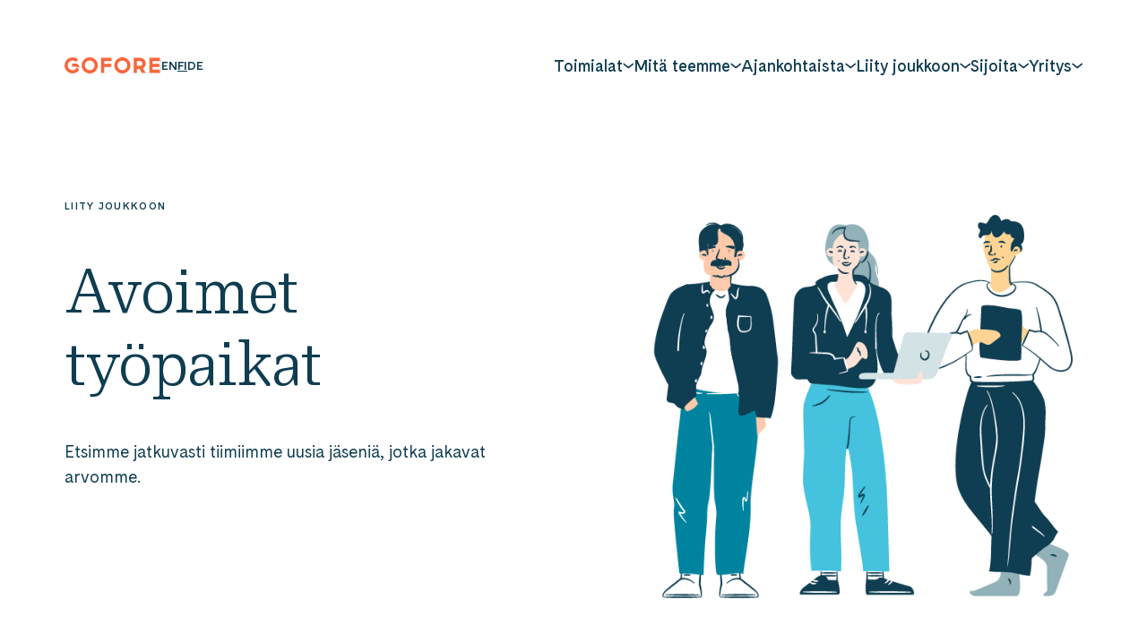

--- FILE ---
content_type: text/html; charset=UTF-8
request_url: https://gofore.com/tyopaikat/
body_size: 35048
content:

<!doctype html>
<html lang="fi">

<head>
  <meta charset="UTF-8">
  <meta name="viewport" content="width=device-width, initial-scale=1">
  <link rel="profile" href="http://gmpg.org/xfn/11">

  <meta name='robots' content='index, follow, max-image-preview:large, max-snippet:-1, max-video-preview:-1' />
<link rel="alternate" href="https://gofore.com/en/careers/" hreflang="en" />
<link rel="alternate" href="https://gofore.com/tyopaikat/" hreflang="fi" />
<link rel="alternate" href="https://gofore.com/de/offene-stellen/" hreflang="de" />

	<title>Työpaikat - Gofore</title>
	<link rel="canonical" href="https://gofore.com/tyopaikat/" />
	<link rel="next" href="https://gofore.com/tyopaikat/page/2/" />
	<meta property="og:locale" content="fi_FI" />
	<meta property="og:locale:alternate" content="en_GB" />
	<meta property="og:locale:alternate" content="de_DE" />
	<meta property="og:type" content="website" />
	<meta property="og:title" content="Työpaikat - Gofore" />
	<meta property="og:url" content="https://gofore.com/tyopaikat/" />
	<meta property="og:site_name" content="Gofore" />
	<meta name="twitter:card" content="summary_large_image" />
	<script type="application/ld+json" class="yoast-schema-graph">{"@context":"https://schema.org","@graph":[{"@type":"CollectionPage","@id":"https://gofore.com/tyopaikat/","url":"https://gofore.com/tyopaikat/","name":"Työpaikat - Gofore","isPartOf":{"@id":"https://gofore.com/#website"},"primaryImageOfPage":{"@id":"https://gofore.com/tyopaikat/#primaryimage"},"image":{"@id":"https://gofore.com/tyopaikat/#primaryimage"},"thumbnailUrl":"https://gofore.com/media/mg_5879.jpg","breadcrumb":{"@id":"https://gofore.com/tyopaikat/#breadcrumb"},"inLanguage":"fi"},{"@type":"ImageObject","inLanguage":"fi","@id":"https://gofore.com/tyopaikat/#primaryimage","url":"https://gofore.com/media/mg_5879.jpg","contentUrl":"https://gofore.com/media/mg_5879.jpg","width":1409,"height":939},{"@type":"BreadcrumbList","@id":"https://gofore.com/tyopaikat/#breadcrumb","itemListElement":[{"@type":"ListItem","position":1,"name":"Home","item":"https://gofore.com/"},{"@type":"ListItem","position":2,"name":"Työpaikat"}]},{"@type":"WebSite","@id":"https://gofore.com/#website","url":"https://gofore.com/","name":"Gofore","description":"We offer expert knowledge in digitalization.","potentialAction":[{"@type":"SearchAction","target":{"@type":"EntryPoint","urlTemplate":"https://gofore.com/?s={search_term_string}"},"query-input":{"@type":"PropertyValueSpecification","valueRequired":true,"valueName":"search_term_string"}}],"inLanguage":"fi"}]}</script>


<link rel="alternate" type="application/rss+xml" title="Gofore &raquo; syöte" href="https://gofore.com/feed/" />
<link rel="alternate" type="application/rss+xml" title="Gofore &raquo; kommenttien syöte" href="https://gofore.com/comments/feed/" />
<link rel="alternate" type="application/rss+xml" title="Gofore &raquo; Työpaikat RSS-syöte" href="https://gofore.com/tyopaikat/feed/" />
<style id='wp-img-auto-sizes-contain-inline-css'>
img:is([sizes=auto i],[sizes^="auto," i]){contain-intrinsic-size:3000px 1500px}
/*# sourceURL=wp-img-auto-sizes-contain-inline-css */
</style>
<style id='wp-block-library-inline-css'>
:root{--wp-block-synced-color:#7a00df;--wp-block-synced-color--rgb:122,0,223;--wp-bound-block-color:var(--wp-block-synced-color);--wp-editor-canvas-background:#ddd;--wp-admin-theme-color:#007cba;--wp-admin-theme-color--rgb:0,124,186;--wp-admin-theme-color-darker-10:#006ba1;--wp-admin-theme-color-darker-10--rgb:0,107,160.5;--wp-admin-theme-color-darker-20:#005a87;--wp-admin-theme-color-darker-20--rgb:0,90,135;--wp-admin-border-width-focus:2px}@media (min-resolution:192dpi){:root{--wp-admin-border-width-focus:1.5px}}.wp-element-button{cursor:pointer}:root .has-very-light-gray-background-color{background-color:#eee}:root .has-very-dark-gray-background-color{background-color:#313131}:root .has-very-light-gray-color{color:#eee}:root .has-very-dark-gray-color{color:#313131}:root .has-vivid-green-cyan-to-vivid-cyan-blue-gradient-background{background:linear-gradient(135deg,#00d084,#0693e3)}:root .has-purple-crush-gradient-background{background:linear-gradient(135deg,#34e2e4,#4721fb 50%,#ab1dfe)}:root .has-hazy-dawn-gradient-background{background:linear-gradient(135deg,#faaca8,#dad0ec)}:root .has-subdued-olive-gradient-background{background:linear-gradient(135deg,#fafae1,#67a671)}:root .has-atomic-cream-gradient-background{background:linear-gradient(135deg,#fdd79a,#004a59)}:root .has-nightshade-gradient-background{background:linear-gradient(135deg,#330968,#31cdcf)}:root .has-midnight-gradient-background{background:linear-gradient(135deg,#020381,#2874fc)}:root{--wp--preset--font-size--normal:16px;--wp--preset--font-size--huge:42px}.has-regular-font-size{font-size:1em}.has-larger-font-size{font-size:2.625em}.has-normal-font-size{font-size:var(--wp--preset--font-size--normal)}.has-huge-font-size{font-size:var(--wp--preset--font-size--huge)}.has-text-align-center{text-align:center}.has-text-align-left{text-align:left}.has-text-align-right{text-align:right}.has-fit-text{white-space:nowrap!important}#end-resizable-editor-section{display:none}.aligncenter{clear:both}.items-justified-left{justify-content:flex-start}.items-justified-center{justify-content:center}.items-justified-right{justify-content:flex-end}.items-justified-space-between{justify-content:space-between}.screen-reader-text{border:0;clip-path:inset(50%);height:1px;margin:-1px;overflow:hidden;padding:0;position:absolute;width:1px;word-wrap:normal!important}.screen-reader-text:focus{background-color:#ddd;clip-path:none;color:#444;display:block;font-size:1em;height:auto;left:5px;line-height:normal;padding:15px 23px 14px;text-decoration:none;top:5px;width:auto;z-index:100000}html :where(.has-border-color){border-style:solid}html :where([style*=border-top-color]){border-top-style:solid}html :where([style*=border-right-color]){border-right-style:solid}html :where([style*=border-bottom-color]){border-bottom-style:solid}html :where([style*=border-left-color]){border-left-style:solid}html :where([style*=border-width]){border-style:solid}html :where([style*=border-top-width]){border-top-style:solid}html :where([style*=border-right-width]){border-right-style:solid}html :where([style*=border-bottom-width]){border-bottom-style:solid}html :where([style*=border-left-width]){border-left-style:solid}html :where(img[class*=wp-image-]){height:auto;max-width:100%}:where(figure){margin:0 0 1em}html :where(.is-position-sticky){--wp-admin--admin-bar--position-offset:var(--wp-admin--admin-bar--height,0px)}@media screen and (max-width:600px){html :where(.is-position-sticky){--wp-admin--admin-bar--position-offset:0px}}

/*# sourceURL=wp-block-library-inline-css */
</style><style id='global-styles-inline-css'>
:root{--wp--preset--aspect-ratio--square: 1;--wp--preset--aspect-ratio--4-3: 4/3;--wp--preset--aspect-ratio--3-4: 3/4;--wp--preset--aspect-ratio--3-2: 3/2;--wp--preset--aspect-ratio--2-3: 2/3;--wp--preset--aspect-ratio--16-9: 16/9;--wp--preset--aspect-ratio--9-16: 9/16;--wp--preset--color--black: #000000;--wp--preset--color--cyan-bluish-gray: #abb8c3;--wp--preset--color--white: #ffffff;--wp--preset--color--pale-pink: #f78da7;--wp--preset--color--vivid-red: #cf2e2e;--wp--preset--color--luminous-vivid-orange: #ff6900;--wp--preset--color--luminous-vivid-amber: #fcb900;--wp--preset--color--light-green-cyan: #7bdcb5;--wp--preset--color--vivid-green-cyan: #00d084;--wp--preset--color--pale-cyan-blue: #8ed1fc;--wp--preset--color--vivid-cyan-blue: #0693e3;--wp--preset--color--vivid-purple: #9b51e0;--wp--preset--gradient--vivid-cyan-blue-to-vivid-purple: linear-gradient(135deg,rgb(6,147,227) 0%,rgb(155,81,224) 100%);--wp--preset--gradient--light-green-cyan-to-vivid-green-cyan: linear-gradient(135deg,rgb(122,220,180) 0%,rgb(0,208,130) 100%);--wp--preset--gradient--luminous-vivid-amber-to-luminous-vivid-orange: linear-gradient(135deg,rgb(252,185,0) 0%,rgb(255,105,0) 100%);--wp--preset--gradient--luminous-vivid-orange-to-vivid-red: linear-gradient(135deg,rgb(255,105,0) 0%,rgb(207,46,46) 100%);--wp--preset--gradient--very-light-gray-to-cyan-bluish-gray: linear-gradient(135deg,rgb(238,238,238) 0%,rgb(169,184,195) 100%);--wp--preset--gradient--cool-to-warm-spectrum: linear-gradient(135deg,rgb(74,234,220) 0%,rgb(151,120,209) 20%,rgb(207,42,186) 40%,rgb(238,44,130) 60%,rgb(251,105,98) 80%,rgb(254,248,76) 100%);--wp--preset--gradient--blush-light-purple: linear-gradient(135deg,rgb(255,206,236) 0%,rgb(152,150,240) 100%);--wp--preset--gradient--blush-bordeaux: linear-gradient(135deg,rgb(254,205,165) 0%,rgb(254,45,45) 50%,rgb(107,0,62) 100%);--wp--preset--gradient--luminous-dusk: linear-gradient(135deg,rgb(255,203,112) 0%,rgb(199,81,192) 50%,rgb(65,88,208) 100%);--wp--preset--gradient--pale-ocean: linear-gradient(135deg,rgb(255,245,203) 0%,rgb(182,227,212) 50%,rgb(51,167,181) 100%);--wp--preset--gradient--electric-grass: linear-gradient(135deg,rgb(202,248,128) 0%,rgb(113,206,126) 100%);--wp--preset--gradient--midnight: linear-gradient(135deg,rgb(2,3,129) 0%,rgb(40,116,252) 100%);--wp--preset--font-size--small: 13px;--wp--preset--font-size--medium: 20px;--wp--preset--font-size--large: 36px;--wp--preset--font-size--x-large: 42px;--wp--preset--spacing--20: 0.44rem;--wp--preset--spacing--30: 0.67rem;--wp--preset--spacing--40: 1rem;--wp--preset--spacing--50: 1.5rem;--wp--preset--spacing--60: 2.25rem;--wp--preset--spacing--70: 3.38rem;--wp--preset--spacing--80: 5.06rem;--wp--preset--shadow--natural: 6px 6px 9px rgba(0, 0, 0, 0.2);--wp--preset--shadow--deep: 12px 12px 50px rgba(0, 0, 0, 0.4);--wp--preset--shadow--sharp: 6px 6px 0px rgba(0, 0, 0, 0.2);--wp--preset--shadow--outlined: 6px 6px 0px -3px rgb(255, 255, 255), 6px 6px rgb(0, 0, 0);--wp--preset--shadow--crisp: 6px 6px 0px rgb(0, 0, 0);}:where(.is-layout-flex){gap: 0.5em;}:where(.is-layout-grid){gap: 0.5em;}body .is-layout-flex{display: flex;}.is-layout-flex{flex-wrap: wrap;align-items: center;}.is-layout-flex > :is(*, div){margin: 0;}body .is-layout-grid{display: grid;}.is-layout-grid > :is(*, div){margin: 0;}:where(.wp-block-columns.is-layout-flex){gap: 2em;}:where(.wp-block-columns.is-layout-grid){gap: 2em;}:where(.wp-block-post-template.is-layout-flex){gap: 1.25em;}:where(.wp-block-post-template.is-layout-grid){gap: 1.25em;}.has-black-color{color: var(--wp--preset--color--black) !important;}.has-cyan-bluish-gray-color{color: var(--wp--preset--color--cyan-bluish-gray) !important;}.has-white-color{color: var(--wp--preset--color--white) !important;}.has-pale-pink-color{color: var(--wp--preset--color--pale-pink) !important;}.has-vivid-red-color{color: var(--wp--preset--color--vivid-red) !important;}.has-luminous-vivid-orange-color{color: var(--wp--preset--color--luminous-vivid-orange) !important;}.has-luminous-vivid-amber-color{color: var(--wp--preset--color--luminous-vivid-amber) !important;}.has-light-green-cyan-color{color: var(--wp--preset--color--light-green-cyan) !important;}.has-vivid-green-cyan-color{color: var(--wp--preset--color--vivid-green-cyan) !important;}.has-pale-cyan-blue-color{color: var(--wp--preset--color--pale-cyan-blue) !important;}.has-vivid-cyan-blue-color{color: var(--wp--preset--color--vivid-cyan-blue) !important;}.has-vivid-purple-color{color: var(--wp--preset--color--vivid-purple) !important;}.has-black-background-color{background-color: var(--wp--preset--color--black) !important;}.has-cyan-bluish-gray-background-color{background-color: var(--wp--preset--color--cyan-bluish-gray) !important;}.has-white-background-color{background-color: var(--wp--preset--color--white) !important;}.has-pale-pink-background-color{background-color: var(--wp--preset--color--pale-pink) !important;}.has-vivid-red-background-color{background-color: var(--wp--preset--color--vivid-red) !important;}.has-luminous-vivid-orange-background-color{background-color: var(--wp--preset--color--luminous-vivid-orange) !important;}.has-luminous-vivid-amber-background-color{background-color: var(--wp--preset--color--luminous-vivid-amber) !important;}.has-light-green-cyan-background-color{background-color: var(--wp--preset--color--light-green-cyan) !important;}.has-vivid-green-cyan-background-color{background-color: var(--wp--preset--color--vivid-green-cyan) !important;}.has-pale-cyan-blue-background-color{background-color: var(--wp--preset--color--pale-cyan-blue) !important;}.has-vivid-cyan-blue-background-color{background-color: var(--wp--preset--color--vivid-cyan-blue) !important;}.has-vivid-purple-background-color{background-color: var(--wp--preset--color--vivid-purple) !important;}.has-black-border-color{border-color: var(--wp--preset--color--black) !important;}.has-cyan-bluish-gray-border-color{border-color: var(--wp--preset--color--cyan-bluish-gray) !important;}.has-white-border-color{border-color: var(--wp--preset--color--white) !important;}.has-pale-pink-border-color{border-color: var(--wp--preset--color--pale-pink) !important;}.has-vivid-red-border-color{border-color: var(--wp--preset--color--vivid-red) !important;}.has-luminous-vivid-orange-border-color{border-color: var(--wp--preset--color--luminous-vivid-orange) !important;}.has-luminous-vivid-amber-border-color{border-color: var(--wp--preset--color--luminous-vivid-amber) !important;}.has-light-green-cyan-border-color{border-color: var(--wp--preset--color--light-green-cyan) !important;}.has-vivid-green-cyan-border-color{border-color: var(--wp--preset--color--vivid-green-cyan) !important;}.has-pale-cyan-blue-border-color{border-color: var(--wp--preset--color--pale-cyan-blue) !important;}.has-vivid-cyan-blue-border-color{border-color: var(--wp--preset--color--vivid-cyan-blue) !important;}.has-vivid-purple-border-color{border-color: var(--wp--preset--color--vivid-purple) !important;}.has-vivid-cyan-blue-to-vivid-purple-gradient-background{background: var(--wp--preset--gradient--vivid-cyan-blue-to-vivid-purple) !important;}.has-light-green-cyan-to-vivid-green-cyan-gradient-background{background: var(--wp--preset--gradient--light-green-cyan-to-vivid-green-cyan) !important;}.has-luminous-vivid-amber-to-luminous-vivid-orange-gradient-background{background: var(--wp--preset--gradient--luminous-vivid-amber-to-luminous-vivid-orange) !important;}.has-luminous-vivid-orange-to-vivid-red-gradient-background{background: var(--wp--preset--gradient--luminous-vivid-orange-to-vivid-red) !important;}.has-very-light-gray-to-cyan-bluish-gray-gradient-background{background: var(--wp--preset--gradient--very-light-gray-to-cyan-bluish-gray) !important;}.has-cool-to-warm-spectrum-gradient-background{background: var(--wp--preset--gradient--cool-to-warm-spectrum) !important;}.has-blush-light-purple-gradient-background{background: var(--wp--preset--gradient--blush-light-purple) !important;}.has-blush-bordeaux-gradient-background{background: var(--wp--preset--gradient--blush-bordeaux) !important;}.has-luminous-dusk-gradient-background{background: var(--wp--preset--gradient--luminous-dusk) !important;}.has-pale-ocean-gradient-background{background: var(--wp--preset--gradient--pale-ocean) !important;}.has-electric-grass-gradient-background{background: var(--wp--preset--gradient--electric-grass) !important;}.has-midnight-gradient-background{background: var(--wp--preset--gradient--midnight) !important;}.has-small-font-size{font-size: var(--wp--preset--font-size--small) !important;}.has-medium-font-size{font-size: var(--wp--preset--font-size--medium) !important;}.has-large-font-size{font-size: var(--wp--preset--font-size--large) !important;}.has-x-large-font-size{font-size: var(--wp--preset--font-size--x-large) !important;}
/*# sourceURL=global-styles-inline-css */
</style>

<style id='classic-theme-styles-inline-css'>
/*! This file is auto-generated */
.wp-block-button__link{color:#fff;background-color:#32373c;border-radius:9999px;box-shadow:none;text-decoration:none;padding:calc(.667em + 2px) calc(1.333em + 2px);font-size:1.125em}.wp-block-file__button{background:#32373c;color:#fff;text-decoration:none}
/*# sourceURL=/wp-includes/css/classic-themes.min.css */
</style>
<link rel='stylesheet' id='cookieconsent-css' href='https://gofore.com/content/plugins/air-cookie/assets/cookieconsent.css?ver=2.9.1' media='all' />
<link rel='stylesheet' id='wp-smart-crop-renderer-css' href='https://gofore.com/content/plugins/wp-smartcrop/css/image-renderer.css?ver=2.0.10' media='all' />
<link rel='stylesheet' id='styles-css' href='https://gofore.com/content/themes/gofore/css/prod/global.css?ver=1765885980' media='all' />
<script id="gofore_legacy-js-before">
var supportsES6 = (function () {
  try {
    new Function("(a = 0) => a");
    return true;
  } catch (err) {
    return false;
  }
  }());
  var legacyScript ="https://gofore.com/content/themes/gofore/js/prod/legacy.js";
  if (!supportsES6) {
    var script = document.createElement("script");
    script.src = legacyScript;
    document.head.appendChild(script);
  }
//# sourceURL=gofore_legacy-js-before
</script>
<link rel="https://api.w.org/" href="https://gofore.com/wp-json/" /><link rel="EditURI" type="application/rsd+xml" title="RSD" href="https://gofore.com/wp/xmlrpc.php?rsd" />
<meta name="generator" content="WordPress 6.9" />

<style data-eae-name="VGAQZfH__">.__eae_cssd, .VGAQZfH__ {unicode-bidi: bidi-override;direction: rtl;}</style>

<script> var __eae_open = function (str) { document.location.href = __eae_decode(str); }; var __eae_decode = function (str) { return str.replace(/[a-zA-Z]/g, function(c) { return String.fromCharCode( (c <= "Z" ? 90 : 122) >= (c = c.charCodeAt(0) + 13) ? c : c - 26 ); }); }; var __eae_decode_emails = function () { var __eae_emails = document.querySelectorAll(".__eae_r13"); for (var i = 0; i < __eae_emails.length; i++) { __eae_emails[i].textContent = __eae_decode(__eae_emails[i].textContent); } }; if (document.readyState !== "loading") { __eae_decode_emails(); } else if (document.addEventListener) { document.addEventListener("DOMContentLoaded", __eae_decode_emails); } else { document.attachEvent("onreadystatechange", function () { if (document.readyState !== "loading") __eae_decode_emails(); }); } var tVISStr02a = function (str) { var r = function (a, d) { var map = "!\"#$%&'()*+,-./0123456789:;<=>?@ABCDEFGHIJKLMNOPQRSTUVWXYZ[\\]^_`abcdefghijklmnopqrstuvwxyz{|}~"; for (var i = 0; i < a.length; i++) { var pos = map.indexOf(a[i]); d += pos >= 0 ? map[(pos + 47) % 94] : a[i]; } return d; }; window.location.href = r(str, ""); }; document.addEventListener("copy", function (event) { if ( NodeList.prototype.forEach === undefined || Array.from === undefined || String.prototype.normalize === undefined || ! event.clipboardData ) { return; } var encoded = []; var copiedText = window.getSelection().toString().trim(); document.querySelectorAll( "." + document.querySelector("style[data-eae-name]").dataset.eaeName ).forEach(function (item) { encoded.push(item.innerText.trim()); }); if (! encoded.length) { return; } encoded.filter(function (value, index, self) { return self.indexOf(value) === index; }).map(function (item) { return { original: new RegExp(item.replace(/[-\/\\^$*+?.()|[\]{}]/g, "\\$&"), "ig"), reverse: Array.from(item.normalize("NFC")) .reverse() .join('') .replace(/[()]/g, "__eae__") }; }).forEach(function (item) { copiedText = copiedText.replace( item.original, item.reverse.replace("__eae__", "(").replace("__eae__", ")") ) }); event.clipboardData.setData("text/plain", copiedText); event.preventDefault(); }); </script>
<link rel="icon" href="https://gofore.com/media/cropped-favicon-3-32x32.png" sizes="32x32" />
<link rel="icon" href="https://gofore.com/media/cropped-favicon-3-192x192.png" sizes="192x192" />
<link rel="apple-touch-icon" href="https://gofore.com/media/cropped-favicon-3-180x180.png" />
<meta name="msapplication-TileImage" content="https://gofore.com/media/cropped-favicon-3-270x270.png" />

  <script type="text/javascript">
    window.dataLayer = window.dataLayer || [];
  </script>

  <!-- Init Leadoo, analytics start after consent -->
  <script type="text/javascript" async src="https://bot.leadoo.com/bot/dynamic.js?company=67ccaf79"></script>
  <script defer data-domain="gofore.com" src="https://analytics.dude.fi/js/script.js"></script>  
<link rel='stylesheet' id='iframemanager-css' href='https://gofore.com/content/plugins/air-cookie/assets/iframemanager.css?ver=6.9' media='all' />
</head>

<body class="archive post-type-archive post-type-archive-job wp-theme-gofore no-js">
  <a class="skip-link screen-reader-text js-trigger" href="#content">Siirry suoraan sisältöön</a>

    <div id="page" class="site">

    <svg class="mask-paths">
      <clipPath id="mask">
        <path d="M9.316 150.287c-29.9 100.138 18.102 194.323 60.238 227.992 40.574 32.42 98.372 51.768 164.711 57.721 66.329 5.952 132.918-13.609 187.586-87.159 54.667-73.551 60.346-179.206 7.033-244.675C375.58 38.688 280.536.242 208.312.001 112.191-.314 33.375 69.756 9.324 150.296l-.008-.009z" />
      </clipPath>
    </svg>

    <div class="nav-container nav-dark">
      <header class="site-header ">

        
<div class="site-branding">

  <p class="site-title">
    <a href="https://gofore.com/" rel="home">
      <span class="screen-reader-text">Gofore</span>
      <svg aria-label="Gofore" width="107" height="18" viewBox="0 0 107 18" fill="none" xmlns="http://www.w3.org/2000/svg"><path d="M64.574 0c-4.961 0-9 4.039-9 9s4.039 9 9 9 9-4.039 9-9-4.039-9-9-9zm0 14.4a5.401 5.401 0 01-5.4-5.4c0-2.981 2.419-5.4 5.4-5.4 2.981 0 5.4 2.419 5.4 5.4 0 2.981-2.419 5.4-5.4 5.4zM28.125 0c-4.961 0-9 4.039-9 9s4.039 9 9 9 9-4.039 9-9-4.039-9-9-9zm0 14.4a5.401 5.401 0 01-5.4-5.4c0-2.981 2.419-5.4 5.4-5.4 2.981 0 5.4 2.419 5.4 5.4 0 2.981-2.419 5.4-5.4 5.4zm12.6 3.06h3.6V10.8h7.897V7.2h-7.897V4.14h8.1V.54h-11.7v16.92zm65.699-13.32V.54h-11.7v16.92h11.7v-3.6h-8.1V10.8h7.74V7.2h-7.74V4.14h8.1zm-15.75 2.655C90.65 3.353 87.794.54 84.318.54h-7.144v16.92h3.6v-4.32h2.992l2.61 4.32h4.208l-3.105-5.141a6.1 6.1 0 001.361-1.046 6.24 6.24 0 001.834-4.478zm-4.388 1.946a2.662 2.662 0 01-1.912.799h-3.6v-5.4h3.544c1.507 0 2.745 1.204 2.756 2.678 0 .73-.27 1.406-.788 1.923zm-73.079 2.824h-.54v1.395A5.338 5.338 0 019 14.4a5.334 5.334 0 01-3.814-1.586A5.334 5.334 0 013.6 9c0-1.44.562-2.801 1.586-3.814A5.334 5.334 0 019 3.6c1.44 0 2.801.562 3.814 1.586l2.542-2.542A8.862 8.862 0 009 0a8.943 8.943 0 00-6.367 2.632A8.943 8.943 0 000 9c0 2.408.934 4.669 2.632 6.367A8.942 8.942 0 009 18a8.942 8.942 0 006.367-2.633c.214-.213.417-.45.608-.686-.091-1.102-.551-3.116-2.768-3.116zm-.484-4.522H8.39v3.577h4.827c1.36 0 2.418.607 3.06 1.688V11.07c0-1.159-.293-2.104-.878-2.813-.651-.787-1.607-1.214-2.677-1.214z" fill="currentColor"/></svg>
    </a>
  </p>

      <p class="site-description screen-reader-text">
      We offer expert knowledge in digitalization.    </p>
  
</div>

                  <ul class="language-selector hide-on-mobile-nav-view" role="region" aria-label="Language navigation">
            <li class="lang-item"><a href="https://gofore.com/en/careers/" hreflang="en" lang="en"><span class="screen-reader-text">English</span><span aria-hidden="true">EN</span></a></li><li class="lang-item current-lang"><a href="https://gofore.com/tyopaikat/" hreflang="fi" lang="fi"><span class="screen-reader-text">Suomi</span><span aria-hidden="true">FI</span></a></li><li class="lang-item"><a href="https://gofore.com/de/offene-stellen/" hreflang="de" lang="de"><span class="screen-reader-text">Deutsch</span><span aria-hidden="true">DE</span></a></li>          </ul>
        
        
<nav id="nav" class="nav-primary nav-menu" aria-label="Päävalikko">
  <button aria-haspopup="true" aria-expanded="false" aria-controls="nav" id="nav-toggle" class="nav-toggle" type="button" aria-label="Avaa päävalikko">
    <span class="hamburger" aria-hidden="true"></span>
  </button>

  <div id="menu-items-wrapper" class="menu-items-wrapper">
      <ul class="language-selector hide-on-desktop-nav-view" role="region" aria-label="Language navigation">
      <li class="lang-item"><a href="https://gofore.com/en/careers/" hreflang="en" lang="en"><span class="screen-reader-text">English</span><span aria-hidden="true">EN</span></a></li><li class="lang-item current-lang"><a href="https://gofore.com/tyopaikat/" hreflang="fi" lang="fi"><span class="screen-reader-text">Suomi</span><span aria-hidden="true">FI</span></a></li><li class="lang-item"><a href="https://gofore.com/de/offene-stellen/" hreflang="de" lang="de"><span class="screen-reader-text">Deutsch</span><span aria-hidden="true">DE</span></a></li>    </ul>
  
    <ul id="main-menu" class="menu-items" itemscope itemtype="http://www.schema.org/SiteNavigationElement"><li id="menu-item-170151" class="menu-item menu-item-type-custom menu-item-object-custom menu-item-has-children menu-item-fullwidth-sublevel dropdown dropdown-item menu-item-170151"><a href="#" aria-haspopup="true" class="dropdown dropdown-item nav-link" id="menu-item-dropdown-170151"><span itemprop="name">Toimialat</span></a><button class="dropdown-toggle" aria-expanded="false"><svg width="12" height="7" viewBox="0 0 12 7" fill="none" xmlns="http://www.w3.org/2000/svg"><path d="M11.232 1.5L6.468 5.42a.345.345 0 01-.108.06.395.395 0 01-.363-.06L1.232 1.5" stroke="currentColor" stroke-width="1.5" stroke-linecap="round" stroke-linejoin="round"/></svg>
</button>
<ul class="sub-menu" aria-labelledby="menu-item-dropdown-170151">
	<li id="menu-item-170142" class="menu-item menu-item-type-post_type menu-item-object-page menu-item-has-children menu-item-highlight dropdown dropdown-item menu-item-170142"><a itemprop="url" href="https://gofore.com/toimialat/alykas-teollisuus/" class="dropdown-item"><span itemprop="name">Älykäs teollisuus</span></a><button class="dropdown-toggle" aria-expanded="false"><svg width="12" height="7" viewBox="0 0 12 7" fill="none" xmlns="http://www.w3.org/2000/svg"><path d="M11.232 1.5L6.468 5.42a.345.345 0 01-.108.06.395.395 0 01-.363-.06L1.232 1.5" stroke="currentColor" stroke-width="1.5" stroke-linecap="round" stroke-linejoin="round"/></svg>
</button>
	<ul class="sub-menu" aria-labelledby="menu-item-dropdown-170151">
		<li id="menu-item-170145" class="menu-item menu-item-type-post_type menu-item-object-page menu-item-170145"><a itemprop="url" href="https://gofore.com/toimialat/koneet-ja-laitteet/" class="dropdown-item"><span itemprop="name">Koneet ja laitteet</span></a></li>
		<li id="menu-item-170146" class="menu-item menu-item-type-post_type menu-item-object-page menu-item-170146"><a itemprop="url" href="https://gofore.com/toimialat/valmistava-teollisuus/" class="dropdown-item"><span itemprop="name">Valmistava teollisuus</span></a></li>
	</ul>
</li>
	<li id="menu-item-225627" class="menu-item menu-item-type-post_type menu-item-object-page menu-item-has-children menu-item-highlight dropdown dropdown-item menu-item-225627"><a itemprop="url" href="https://gofore.com/toimialat/puolustus-ja-avaruus/" class="dropdown-item"><span itemprop="name">Puolustus ja avaruus</span></a><button class="dropdown-toggle" aria-expanded="false"><svg width="12" height="7" viewBox="0 0 12 7" fill="none" xmlns="http://www.w3.org/2000/svg"><path d="M11.232 1.5L6.468 5.42a.345.345 0 01-.108.06.395.395 0 01-.363-.06L1.232 1.5" stroke="currentColor" stroke-width="1.5" stroke-linecap="round" stroke-linejoin="round"/></svg>
</button>
	<ul class="sub-menu" aria-labelledby="menu-item-dropdown-170151">
		<li id="menu-item-170150" class="menu-item menu-item-type-post_type menu-item-object-page menu-item-170150"><a itemprop="url" href="https://gofore.com/toimialat/kansallinen-turvallisuus/" class="dropdown-item"><span itemprop="name">Kansallinen turvallisuus</span></a></li>
		<li id="menu-item-225626" class="menu-item menu-item-type-post_type menu-item-object-page menu-item-225626"><a itemprop="url" href="https://gofore.com/toimialat/puolustus/" class="dropdown-item"><span itemprop="name">Puolustus</span></a></li>
		<li id="menu-item-225628" class="menu-item menu-item-type-post_type menu-item-object-page menu-item-225628"><a itemprop="url" href="https://gofore.com/toimialat/avaruus/" class="dropdown-item"><span itemprop="name">Avaruus</span></a></li>
	</ul>
</li>
	<li id="menu-item-170144" class="menu-item menu-item-type-post_type menu-item-object-page menu-item-has-children menu-item-highlight dropdown dropdown-item menu-item-170144"><a itemprop="url" href="https://gofore.com/toimialat/digitaalinen-yhteiskunta/" class="dropdown-item"><span itemprop="name">Digitaalinen yhteiskunta</span></a><button class="dropdown-toggle" aria-expanded="false"><svg width="12" height="7" viewBox="0 0 12 7" fill="none" xmlns="http://www.w3.org/2000/svg"><path d="M11.232 1.5L6.468 5.42a.345.345 0 01-.108.06.395.395 0 01-.363-.06L1.232 1.5" stroke="currentColor" stroke-width="1.5" stroke-linecap="round" stroke-linejoin="round"/></svg>
</button>
	<ul class="sub-menu" aria-labelledby="menu-item-dropdown-170151">
		<li id="menu-item-170147" class="menu-item menu-item-type-post_type menu-item-object-page menu-item-170147"><a itemprop="url" href="https://gofore.com/toimialat/julkinen-sektori/" class="dropdown-item"><span itemprop="name">Julkinen sektori</span></a></li>
		<li id="menu-item-170148" class="menu-item menu-item-type-post_type menu-item-object-page menu-item-170148"><a itemprop="url" href="https://gofore.com/toimialat/vahittaiskauppa-ja-palvelut/" class="dropdown-item"><span itemprop="name">Vähittäiskauppa ja palvelut</span></a></li>
		<li id="menu-item-170149" class="menu-item menu-item-type-post_type menu-item-object-page menu-item-170149"><a itemprop="url" href="https://gofore.com/toimialat/terveys-ja-hyvinvointi/" class="dropdown-item"><span itemprop="name">Terveys ja hyvinvointi</span></a></li>
	</ul>
</li>
</ul>
</li>
<li id="menu-item-170152" class="menu-item menu-item-type-custom menu-item-object-custom menu-item-has-children menu-item-fullwidth-sublevel dropdown dropdown-item menu-item-170152"><a href="#" aria-haspopup="true" class="dropdown dropdown-item nav-link" id="menu-item-dropdown-170152"><span itemprop="name">Mitä teemme</span></a><button class="dropdown-toggle" aria-expanded="false"><svg width="12" height="7" viewBox="0 0 12 7" fill="none" xmlns="http://www.w3.org/2000/svg"><path d="M11.232 1.5L6.468 5.42a.345.345 0 01-.108.06.395.395 0 01-.363-.06L1.232 1.5" stroke="currentColor" stroke-width="1.5" stroke-linecap="round" stroke-linejoin="round"/></svg>
</button>
<ul class="sub-menu" aria-labelledby="menu-item-dropdown-170152">
	<li id="menu-item-170539" class="menu-item menu-item-type-custom menu-item-object-custom menu-item-has-children menu-item-no-main-element dropdown dropdown-item menu-item-170539"><button class="dropdown-toggle" aria-expanded="false"><svg width="12" height="7" viewBox="0 0 12 7" fill="none" xmlns="http://www.w3.org/2000/svg"><path d="M11.232 1.5L6.468 5.42a.345.345 0 01-.108.06.395.395 0 01-.363-.06L1.232 1.5" stroke="currentColor" stroke-width="1.5" stroke-linecap="round" stroke-linejoin="round"/></svg>
</button>
	<ul class="sub-menu" aria-labelledby="menu-item-dropdown-170152">
		<li id="menu-item-170160" class="menu-item menu-item-type-post_type menu-item-object-page menu-item-highlight menu-item-170160"><a itemprop="url" href="https://gofore.com/palvelumme/" class="dropdown-item"><span itemprop="name">Palvelumme</span></a></li>
		<li id="menu-item-170159" class="menu-item menu-item-type-custom menu-item-object-custom menu-item-highlight menu-item-170159"><a itemprop="url" href="https://gofore.com/asiakkaamme/" class="dropdown-item"><span itemprop="name">Asiakastarinat</span></a></li>
	</ul>
</li>
	<li id="menu-item-170540" class="menu-item menu-item-type-custom menu-item-object-custom menu-item-has-children menu-item-no-main-element menu-item-columns-3 dropdown dropdown-item menu-item-170540"><button class="dropdown-toggle" aria-expanded="false"><svg width="12" height="7" viewBox="0 0 12 7" fill="none" xmlns="http://www.w3.org/2000/svg"><path d="M11.232 1.5L6.468 5.42a.345.345 0 01-.108.06.395.395 0 01-.363-.06L1.232 1.5" stroke="currentColor" stroke-width="1.5" stroke-linecap="round" stroke-linejoin="round"/></svg>
</button>
	<ul class="sub-menu" aria-labelledby="menu-item-dropdown-170152">
		<li id="menu-item-170170" class="menu-item menu-item-type-post_type menu-item-object-page menu-item-170170"><a itemprop="url" href="https://gofore.com/palvelumme/agile/" class="dropdown-item"><span itemprop="name">Agile</span></a></li>
		<li id="menu-item-170171" class="menu-item menu-item-type-post_type menu-item-object-page menu-item-170171"><a itemprop="url" href="https://gofore.com/palvelumme/arkkitehtuuri/" class="dropdown-item"><span itemprop="name">Arkkitehtuuri</span></a></li>
		<li id="menu-item-170172" class="menu-item menu-item-type-post_type menu-item-object-page menu-item-170172"><a itemprop="url" href="https://gofore.com/palvelumme/data-ai/" class="dropdown-item"><span itemprop="name">Data &#038; tekoäly</span></a></li>
		<li id="menu-item-170176" class="menu-item menu-item-type-post_type menu-item-object-page menu-item-170176"><a itemprop="url" href="https://gofore.com/palvelumme/hankinta/" class="dropdown-item"><span itemprop="name">Hankinta</span></a></li>
		<li id="menu-item-170173" class="menu-item menu-item-type-post_type menu-item-object-page menu-item-170173"><a itemprop="url" href="https://gofore.com/palvelumme/jatkuvuus-ja-elinkaarihallintapalvelut/" class="dropdown-item"><span itemprop="name">Jatkuvuus- ja elinkaarihallintapalvelut</span></a></li>
		<li id="menu-item-170174" class="menu-item menu-item-type-post_type menu-item-object-page menu-item-170174"><a itemprop="url" href="https://gofore.com/palvelumme/johdon-konsultointi/" class="dropdown-item"><span itemprop="name">Johdon konsultointi</span></a></li>
		<li id="menu-item-170175" class="menu-item menu-item-type-post_type menu-item-object-page menu-item-170175"><a itemprop="url" href="https://gofore.com/palvelumme/kyberturva/" class="dropdown-item"><span itemprop="name">Kyberturva</span></a></li>
		<li id="menu-item-170169" class="menu-item menu-item-type-post_type menu-item-object-page menu-item-170169"><a itemprop="url" href="https://gofore.com/palvelumme/laadunvarmistus-ja-testiautomaatio/" class="dropdown-item"><span itemprop="name">Laadunvarmistus ja testiautomaatio</span></a></li>
		<li id="menu-item-170161" class="menu-item menu-item-type-post_type menu-item-object-page menu-item-170161"><a itemprop="url" href="https://gofore.com/palvelumme/muotoilu/" class="dropdown-item"><span itemprop="name">Muotoilu</span></a></li>
		<li id="menu-item-170162" class="menu-item menu-item-type-post_type menu-item-object-page menu-item-170162"><a itemprop="url" href="https://gofore.com/palvelumme/muutosjohtaminen/" class="dropdown-item"><span itemprop="name">Muutosjohtaminen</span></a></li>
		<li id="menu-item-170163" class="menu-item menu-item-type-post_type menu-item-object-page menu-item-170163"><a itemprop="url" href="https://gofore.com/palvelumme/ohjelmistokehitys/" class="dropdown-item"><span itemprop="name">Ohjelmistokehitys</span></a></li>
		<li id="menu-item-170164" class="menu-item menu-item-type-post_type menu-item-object-page menu-item-170164"><a itemprop="url" href="https://gofore.com/palvelumme/pilvi-ja-ict-infrastruktuuri/" class="dropdown-item"><span itemprop="name">Pilvi- ja ICT-infrastruktuuri</span></a></li>
		<li id="menu-item-170165" class="menu-item menu-item-type-post_type menu-item-object-page menu-item-170165"><a itemprop="url" href="https://gofore.com/palvelumme/projektijohtaminen/" class="dropdown-item"><span itemprop="name">Projektijohtaminen</span></a></li>
		<li id="menu-item-170166" class="menu-item menu-item-type-post_type menu-item-object-page menu-item-170166"><a itemprop="url" href="https://gofore.com/palvelumme/simulaattorit/" class="dropdown-item"><span itemprop="name">Simulaattorit</span></a></li>
		<li id="menu-item-170167" class="menu-item menu-item-type-post_type menu-item-object-page menu-item-170167"><a itemprop="url" href="https://gofore.com/palvelumme/sulautetut-jarjestelmat/" class="dropdown-item"><span itemprop="name">Sulautetut järjestelmät</span></a></li>
		<li id="menu-item-187727" class="menu-item menu-item-type-post_type menu-item-object-page menu-item-187727"><a itemprop="url" href="https://gofore.com/palvelumme/teknologiajohtaminen/" class="dropdown-item"><span itemprop="name">Teknologiajohtaminen</span></a></li>
		<li id="menu-item-225951" class="menu-item menu-item-type-post_type menu-item-object-page menu-item-225951"><a itemprop="url" href="https://gofore.com/palvelumme/toiminnallinen-turvallisuus/" class="dropdown-item"><span itemprop="name">Toiminnallinen turvallisuus</span></a></li>
		<li id="menu-item-228349" class="menu-item menu-item-type-post_type menu-item-object-page menu-item-228349"><a itemprop="url" href="https://gofore.com/palvelumme/tuotesuunnittelu/" class="dropdown-item"><span itemprop="name">Tuotesuunnittelu ja tekninen dokumentointi</span></a></li>
	</ul>
</li>
</ul>
</li>
<li id="menu-item-170153" class="menu-item menu-item-type-custom menu-item-object-custom menu-item-has-children dropdown dropdown-item menu-item-170153"><a href="#" aria-haspopup="true" class="dropdown dropdown-item nav-link" id="menu-item-dropdown-170153"><span itemprop="name">Ajankohtaista</span></a><button class="dropdown-toggle" aria-expanded="false"><svg width="12" height="7" viewBox="0 0 12 7" fill="none" xmlns="http://www.w3.org/2000/svg"><path d="M11.232 1.5L6.468 5.42a.345.345 0 01-.108.06.395.395 0 01-.363-.06L1.232 1.5" stroke="currentColor" stroke-width="1.5" stroke-linecap="round" stroke-linejoin="round"/></svg>
</button>
<ul class="sub-menu" aria-labelledby="menu-item-dropdown-170153">
	<li id="menu-item-170208" class="menu-item menu-item-type-post_type menu-item-object-page menu-item-highlight menu-item-170208"><a itemprop="url" href="https://gofore.com/ajankohtaista/" class="dropdown-item"><span itemprop="name">Ajankohtaista</span></a></li>
	<li id="menu-item-170206" class="menu-item menu-item-type-custom menu-item-object-custom menu-item-170206"><a itemprop="url" href="https://gofore.com/tapahtuma/" class="dropdown-item"><span itemprop="name">Tapahtumat</span></a></li>
	<li id="menu-item-170210" class="menu-item menu-item-type-custom menu-item-object-custom menu-item-170210"><a itemprop="url" href="https://gofore.com/ajankohtaista/blogi/" class="dropdown-item"><span itemprop="name">Blogi</span></a></li>
	<li id="menu-item-170209" class="menu-item menu-item-type-post_type menu-item-object-page menu-item-170209"><a itemprop="url" href="https://gofore.com/ladattavat/" class="dropdown-item"><span itemprop="name">Ladattavat</span></a></li>
	<li id="menu-item-170207" class="menu-item menu-item-type-custom menu-item-object-custom menu-item-170207"><a itemprop="url" href="https://gofore.com/uutiset/" class="dropdown-item"><span itemprop="name">Uutiset</span></a></li>
	<li id="menu-item-170211" class="menu-item menu-item-type-post_type menu-item-object-page menu-item-170211"><a itemprop="url" href="https://gofore.com/podcast/" class="dropdown-item"><span itemprop="name">Kuunneltava sisältö</span></a></li>
	<li id="menu-item-185764" class="menu-item menu-item-type-post_type menu-item-object-page menu-item-185764"><a itemprop="url" href="https://gofore.com/insights/" class="dropdown-item"><span itemprop="name">Tilaa uutiskirje</span></a></li>
	<li id="menu-item-185842" class="menu-item menu-item-type-custom menu-item-object-custom menu-item-185842"><a itemprop="url" href="https://gofore.com/sijoita/tiedotteet-ja-raportit/tilaa-goforen-tiedotteet/" class="dropdown-item"><span itemprop="name">Tilaa Goforen tiedotteet</span></a></li>
</ul>
</li>
<li id="menu-item-170154" class="menu-item menu-item-type-custom menu-item-object-custom current-menu-ancestor current-menu-parent menu-item-has-children dropdown dropdown-item active menu-item-170154"><a href="#" aria-haspopup="true" class="dropdown dropdown-item nav-link" id="menu-item-dropdown-170154"><span itemprop="name">Liity joukkoon</span></a><button class="dropdown-toggle" aria-expanded="false"><svg width="12" height="7" viewBox="0 0 12 7" fill="none" xmlns="http://www.w3.org/2000/svg"><path d="M11.232 1.5L6.468 5.42a.345.345 0 01-.108.06.395.395 0 01-.363-.06L1.232 1.5" stroke="currentColor" stroke-width="1.5" stroke-linecap="round" stroke-linejoin="round"/></svg>
</button>
<ul class="sub-menu" aria-labelledby="menu-item-dropdown-170154">
	<li id="menu-item-170215" class="menu-item menu-item-type-post_type menu-item-object-page menu-item-170215"><a itemprop="url" href="https://gofore.com/liity-joukkoon/" class="dropdown-item"><span itemprop="name">Liity joukkoon</span></a></li>
	<li id="menu-item-170213" class="menu-item menu-item-type-custom menu-item-object-custom current-menu-item active menu-item-170213"><a itemprop="url" href="https://gofore.com/tyopaikat/" class="dropdown-item" aria-current="page"><span itemprop="name">Avoimet työpaikat</span></a></li>
	<li id="menu-item-170216" class="menu-item menu-item-type-post_type menu-item-object-page menu-item-170216"><a itemprop="url" href="https://gofore.com/kumppaniekosysteemi/" class="dropdown-item"><span itemprop="name">Kumppaniekosysteemi</span></a></li>
	<li id="menu-item-170212" class="menu-item menu-item-type-post_type menu-item-object-page menu-item-170212"><a itemprop="url" href="https://gofore.com/kulttuuri/" class="dropdown-item"><span itemprop="name">Kulttuuri</span></a></li>
	<li id="menu-item-170214" class="menu-item menu-item-type-post_type menu-item-object-page menu-item-170214"><a itemprop="url" href="https://gofore.com/future-talents/" class="dropdown-item"><span itemprop="name">Future Talents</span></a></li>
</ul>
</li>
<li id="menu-item-170155" class="menu-item menu-item-type-custom menu-item-object-custom menu-item-has-children dropdown dropdown-item menu-item-170155"><a href="#" aria-haspopup="true" class="dropdown dropdown-item nav-link" id="menu-item-dropdown-170155"><span itemprop="name">Sijoita</span></a><button class="dropdown-toggle" aria-expanded="false"><svg width="12" height="7" viewBox="0 0 12 7" fill="none" xmlns="http://www.w3.org/2000/svg"><path d="M11.232 1.5L6.468 5.42a.345.345 0 01-.108.06.395.395 0 01-.363-.06L1.232 1.5" stroke="currentColor" stroke-width="1.5" stroke-linecap="round" stroke-linejoin="round"/></svg>
</button>
<ul class="sub-menu" aria-labelledby="menu-item-dropdown-170155">
	<li id="menu-item-170217" class="menu-item menu-item-type-post_type menu-item-object-page menu-item-highlight menu-item-170217"><a itemprop="url" href="https://gofore.com/sijoita/" class="dropdown-item"><span itemprop="name">Sijoita</span></a></li>
	<li id="menu-item-170218" class="menu-item menu-item-type-post_type menu-item-object-page menu-item-170218"><a itemprop="url" href="https://gofore.com/sijoita/gofore-sijoituskohteena/" class="dropdown-item"><span itemprop="name">Gofore sijoituskohteena</span></a></li>
	<li id="menu-item-170219" class="menu-item menu-item-type-post_type menu-item-object-page menu-item-170219"><a itemprop="url" href="https://gofore.com/sijoita/taloustieto/" class="dropdown-item"><span itemprop="name">Taloustieto</span></a></li>
	<li id="menu-item-170220" class="menu-item menu-item-type-post_type menu-item-object-page menu-item-170220"><a itemprop="url" href="https://gofore.com/sijoita/osake-ja-osakkeenomistajat/" class="dropdown-item"><span itemprop="name">Osake ja osakkeenomistajat</span></a></li>
	<li id="menu-item-170222" class="menu-item menu-item-type-post_type menu-item-object-page menu-item-170222"><a itemprop="url" href="https://gofore.com/sijoita/tiedotteet-ja-raportit/" class="dropdown-item"><span itemprop="name">Tiedotteet ja raportit</span></a></li>
	<li id="menu-item-170221" class="menu-item menu-item-type-post_type menu-item-object-page menu-item-170221"><a itemprop="url" href="https://gofore.com/sijoita/hallinnointi/" class="dropdown-item"><span itemprop="name">Hallinnointi</span></a></li>
	<li id="menu-item-170224" class="menu-item menu-item-type-post_type menu-item-object-page menu-item-170224"><a itemprop="url" href="https://gofore.com/sijoita/sijoittajakalenteri/" class="dropdown-item"><span itemprop="name">Sijoittajakalenteri</span></a></li>
	<li id="menu-item-170223" class="menu-item menu-item-type-post_type menu-item-object-page menu-item-170223"><a itemprop="url" href="https://gofore.com/sijoita/sijoittajayhteydet/" class="dropdown-item"><span itemprop="name">Sijoittajayhteydet</span></a></li>
	<li id="menu-item-185810" class="menu-item menu-item-type-custom menu-item-object-custom menu-item-185810"><a itemprop="url" href="https://gofore.com/sijoita/tiedotteet-ja-raportit/tilaa-goforen-tiedotteet/" class="dropdown-item"><span itemprop="name">Tilaa Goforen tiedotteet</span></a></li>
</ul>
</li>
<li id="menu-item-170156" class="menu-item menu-item-type-custom menu-item-object-custom menu-item-has-children dropdown dropdown-item menu-item-170156"><a href="#" aria-haspopup="true" class="dropdown dropdown-item nav-link" id="menu-item-dropdown-170156"><span itemprop="name">Yritys</span></a><button class="dropdown-toggle" aria-expanded="false"><svg width="12" height="7" viewBox="0 0 12 7" fill="none" xmlns="http://www.w3.org/2000/svg"><path d="M11.232 1.5L6.468 5.42a.345.345 0 01-.108.06.395.395 0 01-.363-.06L1.232 1.5" stroke="currentColor" stroke-width="1.5" stroke-linecap="round" stroke-linejoin="round"/></svg>
</button>
<ul class="sub-menu" aria-labelledby="menu-item-dropdown-170156">
	<li id="menu-item-170225" class="menu-item menu-item-type-post_type menu-item-object-page menu-item-170225"><a itemprop="url" href="https://gofore.com/ota-yhteytta/" class="dropdown-item"><span itemprop="name">Ota yhteyttä</span></a></li>
	<li id="menu-item-170226" class="menu-item menu-item-type-post_type menu-item-object-page menu-item-170226"><a itemprop="url" href="https://gofore.com/tietoa-goforesta/" class="dropdown-item"><span itemprop="name">Tietoa Goforesta</span></a></li>
	<li id="menu-item-170227" class="menu-item menu-item-type-post_type menu-item-object-page menu-item-170227"><a itemprop="url" href="https://gofore.com/medialle/" class="dropdown-item"><span itemprop="name">Medialle</span></a></li>
	<li id="menu-item-177824" class="menu-item menu-item-type-post_type menu-item-object-page menu-item-177824"><a itemprop="url" href="https://gofore.com/kulttuuri/vastuullisuus/" class="dropdown-item"><span itemprop="name">Vastuullisuus</span></a></li>
</ul>
</li>
</ul>
      </div>

</nav>

      </header>
    </div><!-- .nav-container -->

    <div class="site-content">

<main class="site-main">

  
<section class="block block-hero  has-color-background-white image-type-image">
  <div class="container">

    <div class="cols">
      <div class="col col-content">
                  <p class="upper-title" aria-describedby="avoimet-tyopaikat">
            Liity joukkoon          </p>
        
        <h1 id="avoimet-tyopaikat">
          Avoimet työpaikat        </h1>

        <p>Etsimme jatkuvasti tiimiimme uusia jäseniä, jotka jakavat arvomme.</p>

        
        
      </div>

      <div class="col col-image">
            <img loading="lazy"
      alt="Join us! Working at Gofore is nice."
      src="https://gofore.com/media/three_colleagues_standing.png"
              srcset="https://gofore.com/media/three_colleagues_standing-300x282.png 300w, https://gofore.com/media/three_colleagues_standing.png 575w"
        sizes="(max-width: 768px) 100vw, (max-width: 1200px) 50vw, 100vw"
                    width="575"
        height="541"
                      />
          </div>
    </div>

  </div>
</section>

  <section class="block block-job-archive">
    <div class="container">

      <div class="cols cols-filters">
        <div class="col col-location">
          <h2 id="location">Toimipiste</h2>
          <ul class="items" aria-labelledby="location">
            <li>
              <button aria-label="Toimipiste: Kaikki" active>Kaikki</button>
            </li>
                          <li>
                <button aria-label="Braunschweig, Toimipiste" id="braunschweig" data-type="location">Braunschweig</button>
              </li>
                          <li>
                <button aria-label="Brunswick, Toimipiste" id="brunswick" data-type="location">Brunswick</button>
              </li>
                          <li>
                <button aria-label="Frankfurt, Toimipiste" id="frankfurt" data-type="location">Frankfurt</button>
              </li>
                          <li>
                <button aria-label="Freelancing, Toimipiste" id="freelancing" data-type="location">Freelancing</button>
              </li>
                          <li>
                <button aria-label="Helsinki, Toimipiste" id="helsinki" data-type="location">Helsinki</button>
              </li>
                          <li>
                <button aria-label="Hybridi, Toimipiste" id="hybridi" data-type="location">Hybridi</button>
              </li>
                          <li>
                <button aria-label="Ingolstadt, Toimipiste" id="ingolstadt" data-type="location">Ingolstadt</button>
              </li>
                          <li>
                <button aria-label="Jyväskylä, Toimipiste" id="jyvaskyla" data-type="location">Jyväskylä</button>
              </li>
                          <li>
                <button aria-label="Kajaani, Toimipiste" id="kajaani" data-type="location">Kajaani</button>
              </li>
                          <li>
                <button aria-label="Lappeenranta, Toimipiste" id="lappeenranta" data-type="location">Lappeenranta</button>
              </li>
                          <li>
                <button aria-label="Madrid, Toimipiste" id="madrid" data-type="location">Madrid</button>
              </li>
                          <li>
                <button aria-label="Malaga, Toimipiste" id="malaga" data-type="location">Malaga</button>
              </li>
                          <li>
                <button aria-label="Munich, Toimipiste" id="munich" data-type="location">Munich</button>
              </li>
                          <li>
                <button aria-label="Oulu, Toimipiste" id="oulu" data-type="location">Oulu</button>
              </li>
                          <li>
                <button aria-label="Remote, Toimipiste" id="remote" data-type="location">Remote</button>
              </li>
                          <li>
                <button aria-label="Salzburg, Toimipiste" id="salzburg" data-type="location">Salzburg</button>
              </li>
                          <li>
                <button aria-label="Stuttgart, Toimipiste" id="stuttgart" data-type="location">Stuttgart</button>
              </li>
                          <li>
                <button aria-label="Tallinn, Toimipiste" id="tallinn" data-type="location">Tallinn</button>
              </li>
                          <li>
                <button aria-label="Tampere, Toimipiste" id="tampere" data-type="location">Tampere</button>
              </li>
                          <li>
                <button aria-label="Turku, Toimipiste" id="turku" data-type="location">Turku</button>
              </li>
                          <li>
                <button aria-label="Wien, Toimipiste" id="wien" data-type="location">Wien</button>
              </li>
                      </ul>
        </div>

        <div class="col col-category">
          <h2>Kategoria</h2>
          <ul class="items">
            <li>
              <button aria-label="Kategoria: Kaikki" active>Kaikki</button>
            </li>
                          <li>
                <button aria-label="Kategoria: Architecture" id="architecture" data-type="category">Architecture</button>
              </li>
                          <li>
                <button aria-label="Kategoria: Cloud" id="cloud" data-type="category">Cloud</button>
              </li>
                          <li>
                <button aria-label="Kategoria: Cyber security" id="cyber-security" data-type="category">Cyber security</button>
              </li>
                          <li>
                <button aria-label="Kategoria: Data &amp; AI" id="data-ai" data-type="category">Data &amp; AI</button>
              </li>
                          <li>
                <button aria-label="Kategoria: Finance" id="finance" data-type="category">Finance</button>
              </li>
                          <li>
                <button aria-label="Kategoria: Management Consulting" id="management-consulting" data-type="category">Management Consulting</button>
              </li>
                          <li>
                <button aria-label="Kategoria: Other" id="other" data-type="category">Other</button>
              </li>
                          <li>
                <button aria-label="Kategoria: Project Management" id="project-management" data-type="category">Project Management</button>
              </li>
                          <li>
                <button aria-label="Kategoria: Software Development" id="software-development" data-type="category">Software Development</button>
              </li>
                          <li>
                <button aria-label="Kategoria: Testing &amp; QA" id="testing-qa" data-type="category">Testing &amp; QA</button>
              </li>
                      </ul>
        </div>
      </div>

      <div class="jobs" id="results-wrapper" aria-live="polite">
        <h2 id="found-posts">
          36 avointa työpaikkaa        </h2>
        <div class="rows" id="results">
          
<div class="row">
  <a href="https://gofore.com/tyopaikat/data-platform-architect/" class="global-link" aria-hidden="true" tabindex="-1"></a>
  <p id="data-platform-architect">
    Data Platform Architect  </p>

      <p class="location">8 toimipistettä</p>
    <p>
    <a class="arrow-link" href="https://gofore.com/tyopaikat/data-platform-architect/" aria-labelledby="data-platform-architect">
    Hae nyt    <span class="arrow-link-arrow"></span>
    </a>
  </p>

</div>

<div class="row">
  <a href="https://gofore.com/tyopaikat/fpga-kehittaja/" class="global-link" aria-hidden="true" tabindex="-1"></a>
  <p id="fpga-kehittaja">
    FPGA-kehittäjä  </p>

      <p class="location">7 toimipistettä</p>
    <p>
    <a class="arrow-link" href="https://gofore.com/tyopaikat/fpga-kehittaja/" aria-labelledby="fpga-kehittaja">
    Hae nyt    <span class="arrow-link-arrow"></span>
    </a>
  </p>

</div>

<div class="row">
  <a href="https://gofore.com/tyopaikat/functional-safety-expert/" class="global-link" aria-hidden="true" tabindex="-1"></a>
  <p id="functional-safety-expert">
    Functional Safety Expert  </p>

      <p class="location">7 toimipistettä</p>
    <p>
    <a class="arrow-link" href="https://gofore.com/tyopaikat/functional-safety-expert/" aria-labelledby="functional-safety-expert">
    Hae nyt    <span class="arrow-link-arrow"></span>
    </a>
  </p>

</div>

<div class="row">
  <a href="https://gofore.com/tyopaikat/model-based-developer-matlab-simulink/" class="global-link" aria-hidden="true" tabindex="-1"></a>
  <p id="model-based-developer-matlab-simulink">
    Model Based Developer (Matlab/Simulink)  </p>

      <p class="location">7 toimipistettä</p>
    <p>
    <a class="arrow-link" href="https://gofore.com/tyopaikat/model-based-developer-matlab-simulink/" aria-labelledby="model-based-developer-matlab-simulink">
    Hae nyt    <span class="arrow-link-arrow"></span>
    </a>
  </p>

</div>

<div class="row">
  <a href="https://gofore.com/tyopaikat/teollisuuden-tietoturva-asiantuntija/" class="global-link" aria-hidden="true" tabindex="-1"></a>
  <p id="teollisuuden-tietoturva-asiantuntija">
    Teollisuuden tietoturva-asiantuntija  </p>

      <p class="location">7 toimipistettä</p>
    <p>
    <a class="arrow-link" href="https://gofore.com/tyopaikat/teollisuuden-tietoturva-asiantuntija/" aria-labelledby="teollisuuden-tietoturva-asiantuntija">
    Hae nyt    <span class="arrow-link-arrow"></span>
    </a>
  </p>

</div>

<div class="row">
  <a href="https://gofore.com/tyopaikat/ratkaisuarkkitehti-crm-ja-asiakaspalvelu/" class="global-link" aria-hidden="true" tabindex="-1"></a>
  <p id="ratkaisuarkkitehti-crm-ja-asiakaspalvelu">
    Ratkaisuarkkitehti (CRM ja asiakaspalvelu)  </p>

      <p class="location">7 toimipistettä</p>
    <p>
    <a class="arrow-link" href="https://gofore.com/tyopaikat/ratkaisuarkkitehti-crm-ja-asiakaspalvelu/" aria-labelledby="ratkaisuarkkitehti-crm-ja-asiakaspalvelu">
    Hae nyt    <span class="arrow-link-arrow"></span>
    </a>
  </p>

</div>

<div class="row">
  <a href="https://gofore.com/tyopaikat/kokonaisarkkitehti-alykas-teollisuus/" class="global-link" aria-hidden="true" tabindex="-1"></a>
  <p id="kokonaisarkkitehti-alykas-teollisuus">
    Kokonaisarkkitehti (Älykäs teollisuus)  </p>

      <p class="location">7 toimipistettä</p>
    <p>
    <a class="arrow-link" href="https://gofore.com/tyopaikat/kokonaisarkkitehti-alykas-teollisuus/" aria-labelledby="kokonaisarkkitehti-alykas-teollisuus">
    Hae nyt    <span class="arrow-link-arrow"></span>
    </a>
  </p>

</div>

<div class="row">
  <a href="https://gofore.com/tyopaikat/kokonaisarkkitehti-digitaalinen-liiketoiminta/" class="global-link" aria-hidden="true" tabindex="-1"></a>
  <p id="kokonaisarkkitehti-digitaalinen-liiketoiminta">
    Kokonaisarkkitehti (Digitaalinen liiketoiminta)  </p>

      <p class="location">7 toimipistettä</p>
    <p>
    <a class="arrow-link" href="https://gofore.com/tyopaikat/kokonaisarkkitehti-digitaalinen-liiketoiminta/" aria-labelledby="kokonaisarkkitehti-digitaalinen-liiketoiminta">
    Hae nyt    <span class="arrow-link-arrow"></span>
    </a>
  </p>

</div>

<div class="row">
  <a href="https://gofore.com/tyopaikat/kokenut-sulautettujen-jarjestelmien-ohjelmistokehittaja/" class="global-link" aria-hidden="true" tabindex="-1"></a>
  <p id="kokenut-sulautettujen-jarjestelmien-ohjelmistokehittaja">
    Kokenut sulautettujen järjestelmien ohjelmistokehittäjä  </p>

      <p class="location">7 toimipistettä</p>
    <p>
    <a class="arrow-link" href="https://gofore.com/tyopaikat/kokenut-sulautettujen-jarjestelmien-ohjelmistokehittaja/" aria-labelledby="kokenut-sulautettujen-jarjestelmien-ohjelmistokehittaja">
    Hae nyt    <span class="arrow-link-arrow"></span>
    </a>
  </p>

</div>

<div class="row">
  <a href="https://gofore.com/tyopaikat/senior-secure-software-engineer/" class="global-link" aria-hidden="true" tabindex="-1"></a>
  <p id="senior-secure-software-engineer">
    Senior Secure Software Engineer  </p>

      <p class="location">7 toimipistettä</p>
    <p>
    <a class="arrow-link" href="https://gofore.com/tyopaikat/senior-secure-software-engineer/" aria-labelledby="senior-secure-software-engineer">
    Hae nyt    <span class="arrow-link-arrow"></span>
    </a>
  </p>

</div>

<div class="row">
  <a href="https://gofore.com/tyopaikat/project-administration-office-specialist/" class="global-link" aria-hidden="true" tabindex="-1"></a>
  <p id="project-administration-office-specialist">
    Project Administration Office Specialist  </p>

      <p class="location">Remote, Tallinn</p>
    <p>
    <a class="arrow-link" href="https://gofore.com/tyopaikat/project-administration-office-specialist/" aria-labelledby="project-administration-office-specialist">
    Hae nyt    <span class="arrow-link-arrow"></span>
    </a>
  </p>

</div>

<div class="row">
  <a href="https://gofore.com/tyopaikat/lead-service-owner-red-teaming/" class="global-link" aria-hidden="true" tabindex="-1"></a>
  <p id="lead-service-owner-red-teaming">
    Lead Service Owner, Red Teaming  </p>

      <p class="location">7 toimipistettä</p>
    <p>
    <a class="arrow-link" href="https://gofore.com/tyopaikat/lead-service-owner-red-teaming/" aria-labelledby="lead-service-owner-red-teaming">
    Hae nyt    <span class="arrow-link-arrow"></span>
    </a>
  </p>

</div>
        </div>

                  <div class="load-more">
            <button class="button button-ghost" id="load-more" data-next-page="2">
              Lataa lisää              (<span>24</span>)
            </button>
          </div>
        
      </div>

    </div>
  </section>

  
<section class="block block-content-image image-align-left has-color-background-white has-background-ball background-ball-has-color-silver-planet">
  <div class="container">

    <div class="cols">
      <div class="col col-image">
        <svg class="circle circle-content-image" width="631" height="585" viewBox="0 0 631 585" fill="none" xmlns="http://www.w3.org/2000/svg"><path d="M353.958 582.348C248.68 590.44 161.83 568.901 104.483 528.41 47.137 487.919 3.229 408.161.532 326.442c-2.37-71.709 26.41-220.223 122.099-276.27 99.684-58.367 251.08-60.593 330.549-28.68C524.659 50.2 595.807 125.58 620.831 229.072c25.173 104.143-3.484 205.572-45.046 253.899-41.322 48.061-111.897 90.934-221.827 99.378z" fill="currentColor"/></svg>

        <div class="image ">
              <img loading="lazy"
      alt="people sharing ideas around a table"
      src="https://gofore.com/media/1_set_people_working_meeting.png"
              srcset="https://gofore.com/media/1_set_people_working_meeting-300x191.png 300w, https://gofore.com/media/1_set_people_working_meeting.png 507w"
        sizes="(max-width: 768px) 100vw, (max-width: 1200px) 50vw, 100vw"
                    width="507"
        height="322"
                      />
            </div>

              </div>

      <div class="col col-content">
                  <p class="upper-title" aria-describedby="menestys-syntyy-yhteistyolla">
            Kulttuuri          </p>
                <h2 id="menestys-syntyy-yhteistyolla">Menestys syntyy yhteistyöllä</h2>
        <p>Kulttuurimme kertoo työyhteisömme kunnianhimosta ja jatkuvasta kehittymisestä, joka auttaa asiakkaitamme menestymään. Samalla rakennamme työpaikkaa, joka on hyvä meille kaikille – paikkaa, jossa jokainen tuntee olonsa tuetuksi, arvostetuksi ja kannustetuksi.</p>
                  <p class="button-wrapper">
            <a href="https://gofore.com/kulttuuri/" class="button">Tutustu kulttuuriimme</a>
          </p>
              </div>
    </div>

  </div>
</section>

  
<section class="block block-newsletter">
  <div class="container">

    <div class="newsletter">

      <div class="cols">
        <div class="col col-content">
          <h2 id="avaa-ovi-nakemyksille">Avaa ovi näkemyksille</h2>

          <p>Tilaa postilaatikkoosi oivaltavat sisällöt niin seuraavan sukupolven teollisuusratkaisuista kuin huomisen digitaalisesta yhteiskunnasta.</p>

          <script charset="utf-8" type="text/javascript" src="//js.hsforms.net/forms/v2.js"></script>           <script>
              if (typeof hbspt !== 'undefined') {
                hbspt.forms.create({
                  region: "na1",
                  portalId: "2047630",
                  formId: "72b35b78-d8a6-4c23-bfc9-b375eefa65cd",
                });
              } else {
                const thisBlock = document.querySelector('.block-newsletter');
                const colContent = thisBlock.querySelector('.col-content');
                const errorMessage = document.createElement('div');
                  errorMessage.innerHTML =
                    '<div class="icon-wrapper">' +
                      '<svg width="13" height="14" fill="none" viewBox="0 0 13 14" xmlns="http://www.w3.org/2000/svg"><g clip-path="url(#a)"><path d="M6.5 4.572v4.911m0 .867v1.155m6.356.867-.578.867s-3.294-.145-5.778-.145c-2.484 0-5.778.145-5.778.145l-.578-.867C3.034 8.039 5.922 1.683 5.922 1.683h1.156s2.889 6.356 5.778 10.689Z" stroke="currentColor" stroke-width=".813"/></g><defs><clipPath id="a"><path d="M0 .96h13v13H0z"/></clipPath></defs></svg>' +
                    '</div>' +
                    '<p>Lomaketta ei voitu ladata. Jos sivun uudelleen lataaminen ei poista ongelmaa, koita muuttaa selaimesi asetuksia.</p>';
                errorMessage.classList.add('hubspot-error-message');
                colContent.appendChild(errorMessage);
              }
          </script>
        </div>

        <div class="col col-image">
          <svg class="two-colleagues-standing" width="228" height="330" viewBox="0 0 228 330" fill="none" xmlns="http://www.w3.org/2000/svg">
<g clip-path="url(#clip0_3801_12141)">
<path d="M133.955 295.645C133.905 293.905 133.565 288.915 133.425 286.595C133.275 284.275 149.545 283.835 149.545 283.835C149.545 283.835 148.815 293.655 146.955 296.945C145.095 300.235 133.965 295.635 133.965 295.635L133.955 295.645Z" fill="#FED393"/>
<path d="M175.575 293.715C175.335 292.025 172.715 283.625 172.765 282.525C172.815 281.425 193.335 280.195 193.335 280.195C193.335 280.195 192.655 291.005 191.975 294.205C191.295 297.395 175.565 293.725 175.565 293.725L175.575 293.715Z" fill="#FED393"/>
<path d="M195.995 318.325C195.385 317.625 194.825 316.945 194.335 316.335C193.195 314.915 192.605 313.135 192.655 311.325C192.755 307.435 192.935 300.485 192.935 298.065C192.935 294.635 192.935 294.275 192.575 293.055C188.495 293.345 174.725 292.265 174.905 293.055C175.095 293.845 176.905 301.705 178.335 305.355C178.835 306.645 179.425 308.895 179.975 311.375C180.435 313.455 180.395 315.605 179.885 317.665C178.245 324.335 178.025 329.665 178.155 330.455H183.345V329.855C183.605 330.215 184.035 330.455 184.515 330.455H198.495C199.155 330.455 199.725 329.995 199.865 329.355C200.365 327.145 200.475 326.275 200.475 323.615C200.475 322.415 197.895 320.525 195.965 318.315L195.995 318.325Z" fill="#0F3D51"/>
<path d="M148.195 295.925C147.305 300.255 146.975 308.565 146.625 310.715C146.495 311.505 146.395 312.135 146.315 312.625C146.195 313.405 146.425 314.185 146.945 314.785C147.915 315.895 149.545 317.805 149.545 321.495C149.545 323.075 149.775 330.465 149.775 330.465H143.765L144.225 324.545C144.245 324.225 143.825 324.095 143.675 324.375C143.045 325.505 142.095 327.115 141.475 327.825C140.475 328.965 139.615 330.475 135.535 330.475H118.085C116.085 330.475 115.515 328.615 115.435 327.615C115.355 326.615 121.225 322.965 123.735 321.395C126.245 319.825 132.245 316.245 133.105 312.885C133.965 309.525 133.315 295.295 133.315 295.295C133.315 295.295 148.525 294.305 148.195 295.935V295.925Z" fill="#0F3D51"/>
<path d="M138.375 328.575C133.245 329.045 128.105 329.115 122.965 328.975C115.915 328.825 115.895 328.255 122.965 327.995C128.105 327.775 133.245 327.765 138.375 328.165C138.625 328.185 138.615 328.575 138.375 328.575Z" fill="white"/>
<path d="M198.545 328.655C195.155 329.145 191.505 328.775 188.125 328.595C187.155 328.565 185.645 328.365 184.715 328.535C184.525 328.575 184.435 328.285 184.615 328.205C188.025 327.075 191.605 327.675 195.095 327.865C196.245 327.965 197.395 328.125 198.545 328.245C198.785 328.265 198.795 328.625 198.545 328.655Z" fill="white"/>
<path d="M197.175 322.225C196.855 321.785 196.425 321.605 195.955 321.485C194.385 321.195 192.705 321.485 191.205 322.065C191.115 322.105 191.005 322.065 190.965 321.975C191.875 319.855 197.115 319.285 197.575 322.105C197.595 322.325 197.285 322.415 197.185 322.235L197.175 322.225Z" fill="white"/>
<path d="M183.195 329.975C181.475 327.045 181.355 323.485 181.505 320.175C181.515 319.985 181.805 319.955 181.855 320.135C182.815 323.235 182.945 326.625 183.555 329.765C183.655 329.985 183.335 330.175 183.195 329.975Z" fill="white"/>
<path d="M133.815 136.185C128.865 146.665 125.675 174.575 127.615 213.375C129.355 248.115 125.825 286.425 125.825 288.435C125.825 290.445 132.445 289.055 158.605 285.915C184.765 282.765 194.355 283.975 208.045 276.735C208.045 276.735 202.025 236.985 201.225 211.635C200.425 186.285 191.535 142.055 183.635 133.885L133.815 136.195V136.185Z" fill="#44C2DE"/>
<path d="M182.835 133.785C185.965 142.525 185.965 151.965 187.165 161.075C189.455 176.235 191.885 191.425 193.765 206.655C195.575 218.805 195.765 231.155 196.705 243.395C197.335 254.125 199.525 269.545 198.505 280.205C198.495 280.305 198.405 280.385 198.305 280.375C198.205 280.365 198.125 280.275 198.135 280.165C198.605 274.045 197.955 267.925 197.345 261.835C196.325 250.935 194.745 235.855 194.455 225.085C192.635 200.605 187.575 176.445 185.385 152.005C184.795 145.955 184.475 139.715 182.435 133.955C182.385 133.835 182.435 133.705 182.565 133.665C182.675 133.625 182.805 133.675 182.845 133.795L182.835 133.785Z" fill="#0F3D51"/>
<path d="M176.965 133.835C178.395 143.085 178.695 152.435 180.905 161.535C184.065 176.825 185.925 192.325 187.615 207.835C188.325 213.925 188.385 220.375 188.625 226.525C189.335 241.195 190.635 258.655 190.305 273.245C190.175 276.365 190.145 279.505 189.325 282.575C189.295 282.675 189.195 282.735 189.095 282.705C188.985 282.675 188.935 282.565 188.965 282.465C189.685 279.485 189.655 276.325 189.705 273.235C189.645 258.725 188.225 241.215 187.435 226.585C187.305 224.255 187.145 219.575 187.105 217.245C186.955 214.155 186.655 211.055 186.375 207.965C184.745 192.515 182.905 177.015 179.985 161.755C177.845 152.615 177.775 143.145 176.545 133.905C176.525 133.785 176.605 133.675 176.725 133.655C176.845 133.635 176.955 133.715 176.975 133.835H176.965Z" fill="#0F3D51"/>
<path d="M170.085 133.805C171.795 139.835 172.675 146.005 173.715 152.165C176.595 170.635 178.785 189.225 180.255 207.865C181.905 231.155 183.995 254.515 183.335 277.885C183.235 279.445 183.145 281.005 182.795 282.555C182.775 282.655 182.675 282.715 182.575 282.695C182.475 282.675 182.415 282.575 182.435 282.475C182.745 280.975 182.795 279.405 182.855 277.855C183.045 266.965 182.295 256.085 181.675 245.215C180.495 226.575 179.145 207.935 177.365 189.355C176.085 176.975 174.625 164.605 172.885 152.275C171.975 146.145 171.225 139.915 169.655 133.925C169.615 133.805 169.685 133.675 169.805 133.645C169.925 133.615 170.045 133.675 170.075 133.795L170.085 133.805Z" fill="#0F3D51"/>
<path d="M164.215 133.835C167.745 158.755 170.115 183.775 172.515 208.825C174.595 233.845 176.385 259.495 174.775 284.395C174.665 284.395 174.585 284.295 174.595 284.185C175.235 246.485 171.375 208.875 167.705 171.395C166.555 160.465 165.185 144.675 163.775 133.905C163.755 133.785 163.835 133.655 163.965 133.645C164.085 133.625 164.195 133.715 164.215 133.835Z" fill="#0F3D51"/>
<path d="M165.665 284.235C159.515 234.685 157.015 184.125 159.345 134.425C159.445 134.425 159.525 134.515 159.525 134.615C159.445 159.575 159.225 184.555 160.605 209.485C162.075 234.385 163.285 259.375 166.095 284.155C166.115 284.275 166.035 284.395 165.905 284.415C165.785 284.435 165.675 284.345 165.655 284.225L165.665 284.235Z" fill="#0F3D51"/>
<path d="M158.395 285.995C156.695 279.835 156.435 273.425 155.705 267.105C155.145 260.785 154.685 254.445 154.285 248.115C153.535 235.435 152.965 222.755 152.965 210.045C153.645 188.975 152.985 164.565 153.065 143.455L153.125 138.695C153.185 137.105 153.155 135.535 153.415 133.905C153.435 133.805 153.525 133.735 153.625 133.755C153.735 133.775 153.805 133.885 153.775 133.995C153.465 136.585 153.655 140.765 153.645 143.455C154.045 165.135 154.885 188.455 154.225 210.055C154.285 229.045 155.235 248.085 156.575 267.035C157.155 273.295 157.285 279.735 158.815 285.835C158.865 285.955 158.815 286.095 158.685 286.135C158.575 286.175 158.445 286.115 158.405 285.995H158.395Z" fill="#0F3D51"/>
<path d="M147.055 133.875C146.745 165.615 143.765 197.315 144.855 229.045C145.755 244.885 147.055 260.705 148.765 276.485C149.155 279.605 149.435 282.815 150.195 285.855C150.235 285.955 150.175 286.075 150.065 286.095C149.965 286.125 149.865 286.065 149.835 285.965C148.975 282.865 148.635 279.715 148.165 276.555C146.855 267.115 145.925 257.625 145.055 248.125C143.985 235.465 142.925 222.735 143.345 210.015C143.795 191.635 144.805 171.345 145.705 152.895C146.025 146.555 146.415 140.205 146.605 133.875C146.605 133.745 146.705 133.645 146.835 133.655C146.955 133.655 147.055 133.755 147.045 133.875H147.055Z" fill="#0F3D51"/>
<path d="M139.545 287.045C140.205 280.715 139.595 274.265 139.375 267.915C138.805 255.085 136.465 223.655 135.575 210.405C134.815 197.605 134.295 184.785 134.565 171.955C134.915 159.165 135.585 146.175 139.235 133.835C139.265 133.735 139.365 133.685 139.465 133.715C139.565 133.745 139.615 133.845 139.585 133.945C136.235 146.305 135.815 159.235 135.585 171.975C135.295 197.595 137.945 223.115 139.345 248.685C139.855 258.285 140.375 267.885 140.415 277.505C140.415 278.795 140.475 288.975 139.535 287.055L139.545 287.045Z" fill="#0F3D51"/>
<path d="M183.915 138.515C175.985 141.325 167.465 142.585 159.065 142.165C156.995 142.065 154.905 142.055 152.815 142.045C146.565 141.855 140.005 142.155 134.105 139.725C133.905 139.635 134.015 139.295 134.235 139.375C142.305 141.585 150.845 140.335 159.125 140.995C167.405 141.525 175.825 140.475 183.765 138.105C184.015 138.005 184.195 138.425 183.915 138.525V138.515Z" fill="#0F3D51"/>
<path d="M194.405 259.735C196.245 262.075 197.785 264.665 199.105 267.335C199.115 267.375 199.675 268.535 199.675 268.535C199.695 269.325 198.545 267.885 198.435 267.775C196.545 265.425 194.925 262.825 194.005 259.925C193.935 259.695 194.275 259.535 194.405 259.735Z" fill="white"/>
<path d="M195.595 248.115C196.755 249.385 203.035 256.145 200.525 257.435C199.025 257.905 198.175 255.795 196.915 255.575C196.765 255.545 196.535 255.575 196.585 255.575C196.645 255.545 196.635 255.395 196.645 255.555C196.655 255.665 196.765 255.885 196.855 256.105C199.475 262.215 200.415 265.755 196.165 257.195C195.905 256.555 195.355 255.965 195.535 255.165C195.675 254.485 196.615 254.295 197.065 254.375C198.255 254.555 198.905 255.385 199.725 256.005C199.885 256.135 200.065 256.245 200.125 256.265C200.085 256.265 199.955 256.285 199.915 256.415C199.015 253.555 196.865 250.985 195.255 248.395C195.105 248.185 195.415 247.925 195.595 248.115Z" fill="white"/>
<path d="M198.855 141.105L195.765 145.965C195.765 145.965 194.995 146.235 193.625 142.855C192.255 139.475 191.335 139.195 188.045 137.735C186.085 136.865 184.255 136.255 183.095 135.905C182.305 135.665 181.445 135.735 180.705 136.095L173.255 139.785C172.955 139.935 172.865 140.315 173.065 140.575C173.415 141.035 174.145 141.505 175.515 140.845C176.635 140.305 177.885 139.765 178.965 139.325C180.555 138.675 182.365 138.835 183.815 139.775L184.205 140.025L179.825 140.415C179.335 140.455 178.875 140.635 178.485 140.925L173.265 144.785C172.895 145.065 172.785 145.605 173.075 145.965C173.345 146.305 173.875 146.515 174.885 145.965C174.885 145.965 173.335 147.795 174.245 148.345C175.155 148.895 176.805 148.345 176.805 148.345C176.805 148.345 175.795 149.715 176.535 150.315C177.275 150.915 178.765 150.615 179.675 149.845C180.585 149.075 181.315 148.635 181.315 148.635C181.315 148.635 187.225 149.285 188.085 149.455C188.945 149.625 192.825 155.465 192.825 155.465C192.825 155.465 195.925 157.265 198.775 156.225C201.625 155.195 208.265 148.025 208.265 148.025L198.875 141.115L198.855 141.105Z" fill="#FED393"/>
<path d="M186.835 145.665C185.045 146.115 183.235 146.305 181.425 146.425L181.695 146.345C180.155 147.175 178.585 147.965 176.885 148.515C176.785 148.545 176.675 148.495 176.645 148.395C176.625 148.315 176.645 148.235 176.705 148.195C178.065 147.045 179.555 146.115 181.075 145.245C182.945 144.955 184.885 145.055 186.805 145.235C187.045 145.255 187.065 145.625 186.835 145.675V145.665Z" fill="#0F3D51"/>
<path d="M185.895 142.555C184.015 143.075 182.115 143.355 180.205 143.565L180.455 143.485C178.695 144.485 176.905 145.425 174.975 146.125C174.875 146.165 174.765 146.115 174.735 146.015C174.705 145.935 174.735 145.855 174.795 145.805C176.375 144.485 178.085 143.405 179.835 142.395C181.795 142.045 183.845 142.045 185.865 142.115C186.115 142.115 186.145 142.495 185.915 142.555H185.895Z" fill="#0F3D51"/>
<path d="M106.935 28.185C108.145 35.085 113.785 57.075 113.785 57.075H127.075C128.025 57.075 128.975 56.405 128.855 55.335C128.485 52.015 127.255 44.865 126.785 42.305C126.315 39.745 125.005 31.105 124.215 27.455C123.795 25.505 122.485 25.485 121.465 25.505C118.005 25.585 111.285 25.785 108.265 25.975C107.455 26.025 106.715 26.935 106.935 28.175V28.185Z" fill="#0F3D51"/>
<path d="M104.575 85.615C105.545 78.015 106.285 60.415 106.285 54.735C106.285 49.055 108.375 47.545 111.665 41.435C114.955 35.315 116.135 32.815 116.705 31.475C117.275 30.135 118.175 31.285 117.855 33.325C117.535 35.365 115.745 41.435 115.745 41.435C115.745 41.435 122.325 35.185 123.155 34.035C123.985 32.885 125.195 34.605 123.155 36.785C121.115 38.955 118.175 43.565 118.175 43.565C118.175 43.565 127.825 38.685 128.585 39.525C129.355 40.365 128.075 41.905 125.265 43.825C122.455 45.745 117.215 48.745 117.215 48.745C117.215 48.745 126.675 49.045 128.075 49.275C129.475 49.505 129.605 50.275 126.925 50.655C124.245 51.035 117.665 51.675 117.665 51.675C117.665 51.675 117.925 54.355 117.215 55.635C116.505 56.915 113.895 59.535 114.085 61.765C114.275 64.005 117.085 82.595 117.475 85.635C117.865 88.675 104.575 85.635 104.575 85.635V85.615Z" fill="#FED393"/>
<path d="M167.945 63.615C170.425 64.065 177.005 62.705 184.035 63.845C191.065 64.975 195.825 64.235 201.275 75.725C206.715 87.215 211.075 97.355 216.975 105.775C222.875 114.195 233.375 120.465 224.755 132.775C216.135 145.085 213.705 148.365 208.035 148.365L206.375 150.705C206.375 150.705 195.065 141.965 195.915 140.085C197.605 136.325 194.135 128.655 198.295 124.715C198.295 124.715 189.755 124.885 187.655 117.375C187.655 117.375 190.735 123.305 183.635 134.665C183.635 134.665 162.395 138.335 148.095 135.315C148.095 135.315 135.005 138.295 133.815 136.175C133.155 135.005 131.945 135.295 131.425 133.885C131.425 133.885 126.915 139.665 117.815 139.535C108.715 139.405 100.355 135.435 99.3248 123.365C98.2948 111.295 99.5248 97.295 104.125 91.455C104.125 91.455 103.895 87.025 104.125 85.475C104.355 83.925 117.105 85.145 119.085 84.415C121.065 83.685 120.585 88.555 120.585 88.555C120.585 88.555 124.775 92.535 125.825 95.495C125.825 95.495 127.965 78.265 131.415 73.825C134.875 69.385 141.065 69.015 145.115 67.505C149.165 65.995 156.005 65.395 156.005 65.395L167.945 63.605V63.615Z" fill="#0F3D51"/>
<path d="M142.305 129.885C144.355 131.605 145.765 133.895 148.125 135.165C148.215 135.195 148.265 135.305 148.225 135.395C148.195 135.455 148.135 135.495 148.075 135.495C147.335 135.515 146.605 135.235 145.995 134.865C144.215 133.735 142.875 132.015 141.985 130.125C141.895 129.935 142.155 129.745 142.305 129.885Z" fill="white"/>
<path d="M171.065 130.895C170.855 132.975 169.135 135.255 166.885 135.165C166.715 135.165 166.665 134.905 166.815 134.835C168.535 133.845 169.465 132.315 170.685 130.765C170.795 130.585 171.085 130.695 171.065 130.895Z" fill="white"/>
<path d="M131.275 133.765C135.145 128.335 136.195 121.295 135.415 114.775C134.245 107.115 132.175 99.445 132.575 91.615C132.725 89.525 133.065 87.445 133.645 85.445C133.695 85.255 134.015 85.305 133.975 85.525C132.225 93.705 134.295 101.935 135.745 110.005C136.535 114.045 137.105 118.355 136.415 122.525C135.805 126.685 134.295 130.775 131.575 134.025C131.405 134.215 131.095 133.965 131.275 133.765Z" fill="white"/>
<path d="M193.975 128.545C195.295 125.825 198.005 123.665 201.015 123.205C201.195 123.175 201.285 123.435 201.125 123.525C198.565 125.035 196.465 126.755 194.295 128.785C194.135 128.935 193.875 128.745 193.975 128.545Z" fill="white"/>
<path d="M188.055 119.225C188.435 114.805 187.475 108.335 187.075 103.875C186.565 99.995 186.335 95.935 187.765 92.215C188.045 91.245 188.855 89.625 188.565 88.625C188.485 88.435 188.785 88.295 188.875 88.495C189.405 89.815 188.775 91.155 188.525 92.435C187.905 94.895 187.565 97.395 187.825 99.925C188.125 103.675 188.605 107.755 188.765 111.505C188.865 114.095 188.925 116.715 188.445 119.295C188.405 119.535 188.015 119.495 188.045 119.235L188.055 119.225Z" fill="white"/>
<path d="M126.005 97.595C129.215 103.595 128.885 110.785 128.465 117.385C128.445 117.585 128.145 117.585 128.125 117.385C127.445 110.835 127.825 104.065 125.645 97.775C125.555 97.555 125.885 97.395 126.005 97.595Z" fill="white"/>
<path d="M105.635 91.275C109.765 91.395 114.205 91.765 118.115 90.285C118.195 90.235 118.315 90.265 118.355 90.355C116.305 93.105 108.565 92.855 105.535 91.675C105.315 91.595 105.405 91.255 105.635 91.285V91.275Z" fill="white"/>
<path d="M206.685 147.475C204.175 144.875 202.265 141.495 199.575 139.095C199.185 138.765 198.765 138.505 198.295 138.485C198.205 138.485 198.135 138.395 198.135 138.305C198.135 138.235 198.195 138.175 198.255 138.155C198.875 137.985 199.475 138.235 199.965 138.485C203.175 140.495 205.205 143.965 206.965 147.185C207.125 147.375 206.865 147.645 206.675 147.465L206.685 147.475Z" fill="white"/>
<path d="M170.555 70.855C167.595 77.605 160.035 87.925 153.195 78.915C151.565 76.825 150.385 74.485 149.525 72.035C149.495 71.945 149.545 71.855 149.625 71.825C149.705 71.795 149.795 71.835 149.835 71.915C151.525 75.185 153.505 78.715 156.695 80.685C161.325 83.325 165.685 77.165 168.145 73.905C168.885 72.875 169.555 71.785 170.195 70.675C170.305 70.465 170.655 70.625 170.555 70.855Z" fill="white"/>
<path d="M140.605 34.265C140.475 37.355 139.545 44.535 140.155 47.675C140.485 49.355 141.185 52.745 142.775 55.555C143.935 57.595 144.285 59.325 145.565 60.715C145.795 60.965 146.145 61.085 146.485 61.015C147.105 60.875 148.275 60.595 150.015 60.095C152.715 59.315 156.005 58.775 156.005 58.775L155.195 30.285L140.595 34.265H140.605Z" fill="#92B1B8"/>
<path d="M148.885 19.135C145.575 20.295 142.995 22.435 142.045 26.095C141.095 29.755 140.685 33.645 140.435 36.645C140.195 39.645 146.745 34.925 146.745 34.925L154.605 26.515L148.875 19.135H148.885Z" fill="#92B1B8"/>
<path d="M168.474 66.565C169.324 68.005 162.644 78.345 159.414 78.375C156.184 78.405 148.314 67.665 149.884 66.565C154.314 63.475 152.754 54.485 152.754 54.485H166.824C166.824 54.485 165.994 62.315 168.484 66.565H168.474Z" fill="#FED393"/>
<path d="M146.325 37.805C146.335 40.915 148.715 49.525 148.955 52.055C149.265 55.335 159.345 58.445 160.535 59.345C161.725 60.245 165.765 55.255 168.545 53.895C171.325 52.535 171.635 48.635 171.635 48.635L172.125 23.205L155.595 25.575L145.725 30.075L146.315 37.805H146.325Z" fill="#FED393"/>
<path d="M168.325 66.725C166.525 65.215 166.495 62.605 166.335 60.485C166.245 58.755 165.965 56.885 166.265 55.115C166.485 54.415 167.035 53.755 167.525 53.275C168.025 52.885 169.105 52.075 169.615 51.675C170.855 50.915 171.145 49.055 171.505 47.705C171.865 46.155 171.875 44.535 171.945 42.935C171.945 42.835 172.035 42.755 172.135 42.755C172.235 42.755 172.315 42.835 172.315 42.935C172.335 44.015 172.355 45.095 172.285 46.185C172.005 48.355 172.155 50.995 170.305 52.545C169.805 52.965 168.785 53.825 168.295 54.225C168.025 54.495 167.625 55.125 167.495 55.345C167.275 58.045 167.465 60.905 167.575 63.615C167.685 64.635 167.965 65.635 168.635 66.415C168.815 66.605 168.525 66.905 168.325 66.735V66.725Z" fill="#0F3D51"/>
<path d="M155.504 48.895C157.334 49.705 157.994 48.225 158.524 48.755C158.584 48.815 158.994 49.035 159.454 49.055C159.914 49.075 160.224 48.615 160.364 48.645C160.534 48.685 161.014 49.245 161.964 49.105" fill="white"/>
<path d="M155.574 48.745C156.494 48.955 157.034 48.725 157.804 48.285C158.004 48.145 158.584 48.105 158.854 48.415C158.764 48.345 158.914 48.445 158.954 48.455C159.134 48.545 159.434 48.605 159.524 48.595C159.664 48.595 159.904 48.415 160.044 48.345C160.104 48.325 160.144 48.265 160.384 48.255C160.584 48.285 160.604 48.335 160.654 48.365C160.834 48.495 161.014 48.665 161.214 48.765C161.424 48.895 161.684 48.945 161.964 48.975C162.044 48.985 162.094 49.055 162.084 49.135C162.084 49.185 162.044 49.235 161.994 49.255C161.444 49.475 160.764 49.325 160.264 49.025C160.254 49.015 160.214 49.025 160.344 49.045C160.514 49.045 160.484 49.015 160.484 49.035L160.434 49.085C159.884 49.735 158.724 49.555 158.244 49.105C158.314 49.125 158.294 49.095 158.174 49.135C157.964 49.215 157.654 49.375 157.324 49.435C156.654 49.605 155.944 49.405 155.464 49.045C155.314 48.945 155.424 48.705 155.594 48.745H155.574Z" fill="#0F3D51"/>
<path d="M163.554 49.365C161.454 52.525 156.964 52.715 155.364 48.995C155.274 48.815 155.514 48.655 155.644 48.795C158.134 51.285 160.494 50.955 163.264 49.075C163.444 48.945 163.684 49.185 163.554 49.365Z" fill="#0F3D51"/>
<path d="M161.245 44.565C161.225 45.195 160.625 45.715 160.035 45.665C159.925 45.645 159.855 45.555 159.865 45.445C160.055 45.095 160.205 44.965 160.055 44.585C159.885 43.625 161.355 43.595 161.245 44.565Z" fill="#0F3D51"/>
<path d="M157.735 36.935C158.035 37.205 158.205 37.835 158.325 38.235C158.885 39.535 158.805 41.315 157.895 42.455C157.585 42.945 157.145 43.305 157.005 43.725C157.015 43.815 157.125 44.045 157.215 44.175C157.595 44.805 158.345 45.255 159.175 45.445C159.375 45.485 159.345 45.785 159.145 45.795C157.795 45.975 155.385 44.615 156.165 42.975C156.415 42.475 156.695 42.155 156.915 41.815C157.645 40.745 157.705 39.655 157.515 38.385L157.495 37.725C157.495 37.555 157.425 37.355 157.365 37.145C157.285 36.935 157.585 36.765 157.725 36.945L157.735 36.935Z" fill="#0F3D51"/>
<path d="M150.085 35.325C151.665 34.505 153.965 33.945 155.435 35.335C156.025 35.835 155.265 36.745 154.665 36.245C154.095 35.715 153.485 35.415 152.665 35.365C151.875 35.315 151.035 35.505 150.185 35.665C149.985 35.705 149.885 35.405 150.075 35.325H150.085Z" fill="#0F3D51"/>
<path d="M162.985 35.675C164.635 34.635 166.825 34.985 168.035 36.515C168.105 36.585 168.115 36.695 168.035 36.775C167.975 36.845 167.875 36.845 167.795 36.795C167.135 36.345 166.505 35.845 165.665 35.935C164.915 35.975 164.205 36.305 163.585 36.695C162.915 37.115 162.285 36.085 162.965 35.685L162.985 35.675Z" fill="#0F3D51"/>
<path d="M166.014 39.975C165.144 40.475 164.244 40.375 163.484 39.775C163.384 39.695 163.394 39.545 163.484 39.465C164.354 38.885 165.224 38.965 166.024 39.555C166.164 39.655 166.164 39.875 166.014 39.965V39.975Z" fill="#0F3D51"/>
<path d="M151.875 38.885C152.745 38.435 153.625 38.485 154.385 39.195C154.465 39.275 154.445 39.425 154.345 39.485C153.495 39.955 152.595 39.935 151.795 39.295C151.655 39.175 151.705 38.955 151.865 38.885H151.875Z" fill="#0F3D51"/>
<path d="M174.914 18.135C174.914 18.135 180.074 17.825 181.224 22.515C182.374 27.205 182.654 31.225 182.434 36.405C182.214 41.585 182.474 46.195 180.224 50.245C177.984 54.305 176.434 57.685 173.244 58.675C170.054 59.665 169.094 62.495 166.984 63.165C166.514 63.315 166.104 63.455 165.744 63.575C165.194 63.765 164.714 63.155 165.034 62.675C166.044 61.105 167.574 58.645 168.614 56.575C169.194 55.425 169.664 54.155 169.734 52.785C169.874 50.145 169.784 47.415 169.104 44.695C168.614 42.745 168.954 41.125 168.984 39.165C169.014 36.945 168.774 34.405 168.954 32.585C169.284 29.155 168.424 27.455 168.424 27.455C168.424 27.455 168.844 24.295 168.984 22.855C169.124 21.415 169.414 16.955 174.934 18.115L174.914 18.135Z" fill="#92B1B8"/>
<path d="M175.225 18.305C176.755 18.625 178.715 18.615 179.835 19.955C183.115 23.605 183.995 28.695 184.145 33.345C184.595 38.805 185.295 44.295 183.885 49.675C183.675 50.435 183.485 51.205 183.005 51.905C182.945 51.985 182.835 52.005 182.755 51.955C182.675 51.905 182.655 51.795 182.705 51.715C183.095 51.115 183.285 50.325 183.465 49.575C184.685 44.225 183.865 38.765 183.285 33.405C182.995 29.525 182.505 25.725 180.325 22.515C179.555 21.315 178.805 20.035 177.295 19.835C176.575 19.705 175.765 19.615 174.985 19.465C174.665 19.405 174.455 19.085 174.525 18.765C174.585 18.445 174.905 18.235 175.235 18.305H175.225Z" fill="#92B1B8"/>
<path d="M147.365 42.875C146.955 43.045 146.145 43.125 145.675 43.125C143.675 43.125 142.045 41.425 142.045 39.345C142.045 37.265 143.665 36.045 145.675 36.045C146.475 36.045 147.825 36.645 147.825 36.645" fill="#FED393"/>
<path d="M144.075 39.075C145.025 38.025 147.305 38.455 147.325 40.035C147.325 40.155 147.225 40.245 147.105 40.245C146.545 40.005 146.145 39.845 145.705 39.785C145.285 39.705 144.765 39.665 144.175 39.485C143.995 39.435 143.935 39.205 144.065 39.075H144.075Z" fill="#0F3D51"/>
<path d="M172.035 18.135C172.035 18.135 170.015 15.995 167.085 14.945C164.165 13.905 156.545 15.285 154.025 16.545C152.825 17.145 150.665 18.375 148.885 19.125C146.925 19.955 150.505 22.805 149.305 23.585C147.015 25.075 146.385 22.625 144.935 29.095C144.405 31.455 145.155 35.435 145.725 38.515C146.365 41.985 147.365 42.875 147.985 43.945C148.185 44.285 148.455 44.535 148.725 44.235C149.815 42.995 149.115 40.105 149.675 38.435C150.835 34.995 149.675 33.325 156.505 32.995C161.715 32.745 164.995 30.975 168.405 27.465" fill="#92B1B8"/>
<path d="M167.515 23.725C165.105 27.715 155.425 36.625 159.385 25.405L160.405 25.875C158.625 28.505 155.805 30.505 152.655 30.965C152.445 30.995 152.375 30.675 152.585 30.625C154.015 30.175 155.345 29.485 156.515 28.545C157.645 27.645 158.685 26.505 159.445 25.295C159.605 25.025 159.955 24.945 160.225 25.105C160.455 25.245 160.555 25.525 160.465 25.765C160.085 27.095 159.625 28.475 159.625 29.775C159.625 29.875 159.715 29.915 159.535 29.765C159.345 29.675 159.265 29.765 159.515 29.675C162.595 28.415 164.935 25.855 167.195 23.475C167.355 23.285 167.665 23.525 167.525 23.735L167.515 23.725Z" fill="white"/>
<path d="M159.615 59.575C158.645 59.745 157.735 59.405 156.915 59.115C154.435 58.185 152.085 56.875 150.295 54.905C150.155 54.755 150.345 54.515 150.525 54.605C153.605 56.125 156.525 57.835 159.635 59.135C159.865 59.185 159.845 59.545 159.615 59.575Z" fill="#0F3D51"/>
<path d="M34.1449 318.085L35.1349 303.775C35.1649 303.355 34.8649 302.995 34.4549 302.935C33.4649 302.795 31.6749 302.465 30.3849 301.755C26.1849 299.445 19.0849 299.025 19.0849 302.875L17.9249 313.565C16.9249 314.055 15.9949 314.735 15.1749 315.485C13.5449 316.975 10.7949 318.765 9.15488 320.235C7.68488 321.555 5.98488 322.615 4.57488 323.995C3.49488 325.055 2.56489 326.435 2.20489 327.915C2.03489 328.615 2.58488 329.295 3.31488 329.295H34.4749C35.1049 329.295 35.6149 328.785 35.6049 328.155C35.5749 324.915 35.0849 321.075 34.1449 318.085Z" fill="white"/>
<path d="M3.3147 329.085C11.0947 328.625 18.8947 328.635 26.6847 328.785C37.2247 328.985 37.3347 329.605 26.6847 329.805C18.8947 329.955 11.0947 329.965 3.3147 329.505C3.0647 329.495 3.0447 329.085 3.3147 329.075V329.085Z" fill="#0F3D51"/>
<path d="M19.3046 302.895C19.1146 306.575 18.8146 310.255 18.4646 313.925C16.5846 314.755 15.2246 316.365 13.5746 317.575C10.4946 319.935 7.19464 322.305 4.37464 324.835C3.54464 325.795 2.49464 327.125 2.46464 328.395C2.54464 328.765 2.88464 329.095 3.30464 329.115C3.40464 329.115 3.48464 329.205 3.47464 329.305C3.47464 329.395 3.39464 329.475 3.30464 329.475C0.444643 329.175 2.68464 325.465 3.72464 324.255C7.22464 320.625 11.3046 317.985 15.1046 314.755C15.8846 314.095 16.7446 313.495 17.6846 313.045L17.3746 313.495C17.8146 309.935 18.2946 306.385 18.8846 302.845C18.9146 302.595 19.3346 302.625 19.3146 302.895H19.3046Z" fill="#0F3D51"/>
<path d="M34.4747 329.085C35.2147 328.985 35.3547 328.365 35.2447 327.705C34.9747 324.535 34.5247 321.295 33.5747 318.275C33.7747 313.515 34.3147 308.505 34.9647 303.765C34.9947 303.555 35.3347 303.565 35.3247 303.795C35.3247 308.135 35.1147 314.435 34.7247 317.915C35.6047 320.865 35.9747 323.885 35.9747 326.935C35.9347 327.445 36.0047 327.985 35.8747 328.525C35.7047 329.155 35.0647 329.565 34.4747 329.515C34.2147 329.495 34.2247 329.105 34.4747 329.085Z" fill="#0F3D51"/>
<path d="M20.4947 306.475C22.6847 305.465 30.6047 307.065 23.3347 307.375C22.9847 307.375 19.6147 307.155 20.4947 306.475Z" fill="#0F3D51"/>
<path d="M17.6647 313.005C22.0347 311.475 26.5047 314.165 29.7247 316.935C29.9047 317.085 29.6747 317.375 29.4947 317.225L28.1847 316.345C25.3347 314.535 21.5347 312.925 18.2147 314.115C17.4647 314.515 16.8947 313.355 17.6747 313.015L17.6647 313.005Z" fill="#0F3D51"/>
<path d="M20.4645 309.875C22.3245 309.125 24.4545 309.095 26.2445 310.055C26.3945 310.135 26.3445 310.385 26.1745 310.405C25.6545 310.545 19.4545 310.845 20.4645 309.865V309.875Z" fill="#0F3D51"/>
<path d="M34.8445 302.875L37.2345 289.285L20.5945 285.535L19.3545 302.875H34.8445Z" fill="white"/>
<path d="M21.2449 285.555C21.0249 291.345 20.7849 297.135 20.4249 302.915C20.3749 303.705 19.1649 303.635 19.2149 302.835C19.6849 297.055 20.2649 291.285 20.8749 285.525C20.8949 285.305 21.2549 285.315 21.2449 285.555Z" fill="#0F3D51"/>
<path d="M33.7849 302.765C34.6249 298.245 35.6049 293.745 36.5849 289.255C36.6349 289.035 36.9849 289.095 36.9449 289.315C36.3449 293.875 35.7149 298.435 34.9749 302.975C34.8349 303.755 33.6449 303.555 33.7849 302.765Z" fill="#0F3D51"/>
<path d="M34.0847 327.465C26.7547 327.885 19.4047 327.835 12.0647 327.645C2.12467 327.385 2.01467 326.775 12.0647 326.625C19.4047 326.515 26.7547 326.545 34.0847 327.045C34.3347 327.055 34.3447 327.465 34.0847 327.475V327.465Z" fill="#0F3D51"/>
<path d="M52.1243 303.775L53.1143 318.085C52.1743 321.075 51.6843 324.915 51.6543 328.155C51.6543 328.785 52.1543 329.295 52.7843 329.295H83.9443C84.6643 329.295 85.2243 328.625 85.0543 327.915C84.6943 326.435 83.7643 325.045 82.6843 323.995C81.2643 322.615 79.5743 321.555 78.1043 320.235C76.4643 318.755 73.7143 316.975 72.0843 315.485C71.2643 314.735 70.3343 314.055 69.3343 313.565L68.1743 302.875L52.1343 303.775H52.1243Z" fill="white"/>
<path d="M83.9545 329.515C76.1745 329.975 68.3745 329.965 60.5845 329.815C50.0445 329.615 49.9345 328.995 60.5845 328.795C68.3745 328.645 76.1745 328.635 83.9545 329.095C84.2045 329.105 84.2245 329.515 83.9545 329.525V329.515Z" fill="#0F3D51"/>
<path d="M68.3845 302.845C68.9745 306.385 69.4445 309.935 69.8845 313.495L69.5745 313.045C71.4345 313.895 72.7845 315.435 74.4245 316.595C77.5645 319.055 80.7045 321.345 83.5445 324.255C84.5845 325.475 86.8145 329.175 83.9645 329.475C83.7345 329.465 83.7445 329.125 83.9645 329.115C86.0645 328.705 83.6345 325.675 82.8945 324.835C80.0645 322.305 76.7745 319.935 73.6945 317.575C72.0545 316.375 70.6845 314.755 68.8045 313.925C68.4545 310.255 68.1545 306.575 67.9645 302.895C67.9545 302.635 68.3545 302.585 68.3945 302.845H68.3845Z" fill="#0F3D51"/>
<path d="M52.7944 329.515C52.1944 329.565 51.5644 329.155 51.3944 328.525C51.2744 327.985 51.3344 327.445 51.2944 326.935C51.2944 323.885 51.6744 320.865 52.5444 317.915L52.5144 318.135C52.4044 316.945 52.3544 315.745 52.2844 314.555C52.0844 311.085 51.9144 307.255 51.9444 303.795C51.9444 303.585 52.2844 303.545 52.3044 303.765C52.9544 308.495 53.4944 313.505 53.6944 318.275C52.7144 321.505 52.1744 324.995 51.9944 328.375C52.0444 328.735 52.3744 329.055 52.7844 329.095C53.0444 329.105 53.0344 329.515 52.7844 329.525L52.7944 329.515Z" fill="#0F3D51"/>
<path d="M66.7746 306.905C64.5546 308.035 56.7046 306.815 63.8946 306.145C64.2546 306.115 67.6646 306.185 66.7746 306.905Z" fill="#0F3D51"/>
<path d="M69.0546 314.115C65.7346 312.925 61.9346 314.535 59.0846 316.345C59.0846 316.345 57.7746 317.235 57.7646 317.235C57.5746 317.365 57.3546 317.085 57.5446 316.935C59.9846 314.805 62.8746 312.995 66.1646 312.605C66.9746 312.545 70.3546 312.435 69.9346 313.815C69.7946 314.155 69.3846 314.285 69.0646 314.115H69.0546Z" fill="#0F3D51"/>
<path d="M66.7542 310.305C64.8242 310.685 63.0442 310.625 61.0942 310.415C60.9942 310.405 60.9142 310.305 60.9342 310.195C61.6842 309.465 62.9442 309.405 63.9042 309.335C64.8842 309.335 65.8642 309.445 66.8042 309.875C67.0042 309.955 66.9642 310.265 66.7542 310.305Z" fill="#0F3D51"/>
<path d="M53.1843 327.045C60.5143 326.545 67.8643 326.515 75.2043 326.625C85.1543 326.775 85.2543 327.385 75.2043 327.645C67.8643 327.835 60.5143 327.885 53.1843 327.465C52.9343 327.455 52.9143 327.045 53.1843 327.035V327.045Z" fill="#0F3D51"/>
<path d="M80.2544 146.085C80.2544 146.085 84.0244 153.965 85.1044 173.835C86.0044 190.385 77.7144 236.625 78.2344 248.265C79.1844 269.665 71.6245 305.455 71.9744 307.835C72.3244 310.225 71.8144 307.495 63.2744 308.705C55.4644 309.815 51.7544 309.855 49.9944 309.815C49.5144 309.805 49.1045 309.505 48.9744 309.065C47.5145 304.015 46.9244 278.825 48.5544 261.305C48.9844 256.695 48.7145 252.055 47.7244 247.515C45.1544 235.735 47.8644 196.085 45.9744 196.005C44.0244 195.925 44.5744 234.285 41.9244 245.955C40.9744 250.135 40.5344 254.405 40.5644 258.675C40.5844 261.465 40.1444 266.675 39.6844 271.645C38.4044 285.385 37.6044 305.805 37.5144 309.685C37.5144 309.955 37.2544 310.155 36.9744 310.115C35.0244 309.875 30.9644 309.055 25.9644 308.865C21.5444 308.695 19.4644 308.715 17.5444 308.735C16.9844 308.735 16.5244 308.335 16.5044 307.815C16.0944 300.045 10.9144 258.835 11.8744 252.855C12.9144 246.405 10.8344 243.415 10.7644 234.785C10.7344 230.225 13.0744 165.515 13.4544 158.845C13.9944 149.535 17.7544 146.725 17.7544 146.725L80.2644 146.075L80.2544 146.085Z" fill="#0F3D51"/>
<path d="M45.3844 199.225C44.6044 191.965 43.8244 183.895 43.1944 176.585C43.0244 174.095 43.0344 171.555 42.3744 169.115C42.3144 168.905 42.6444 168.795 42.7144 169.005C43.5944 171.425 43.7744 173.965 43.9844 176.505L44.8244 184.035L46.5544 199.095C46.6444 199.845 45.4744 199.995 45.3944 199.225H45.3844Z" fill="white"/>
<path d="M17.6048 149.625C20.3848 149.965 24.3348 150.665 27.1348 151.095C30.3048 151.605 33.4748 151.985 36.6748 152.295C36.7648 152.295 36.8348 152.385 36.8248 152.485C36.8248 152.565 36.7548 152.635 36.6748 152.635C35.0548 152.805 33.4248 152.805 31.8048 152.735C26.9448 152.495 22.1448 151.475 17.5148 150.015C17.2848 149.945 17.3648 149.585 17.6048 149.615V149.625Z" fill="white"/>
<path d="M40.3245 152.635C49.3545 152.235 60.3745 151.665 69.3945 151.185C72.6245 151.025 75.8545 150.845 79.0945 150.725C79.1945 150.725 79.2745 150.795 79.2745 150.895C79.2745 150.985 79.2145 151.055 79.1245 151.075C75.9145 151.525 72.6845 151.865 69.4645 152.155C63.0045 152.725 56.5345 153.085 50.0445 153.175C46.8045 153.215 43.5545 153.195 40.3145 153.035C40.0745 153.035 40.0545 152.635 40.3145 152.625L40.3245 152.635Z" fill="white"/>
<path d="M13.6048 243.065C15.9548 246.095 17.7348 249.435 19.9948 252.495C20.8348 253.525 22.6848 255.275 20.8148 256.435C19.3348 257.125 17.8648 256.705 16.5048 256.115C16.4648 256.085 16.5348 256.185 16.7748 256.005C16.9548 255.785 16.8648 255.735 16.8948 255.765C16.8948 255.785 16.9148 255.835 16.9248 255.895C18.3848 258.995 20.6648 261.685 22.5848 264.535C22.7148 264.705 22.4548 264.925 22.3048 264.755C20.0248 262.055 17.5548 259.415 15.9248 256.235C15.6248 255.595 16.0148 254.865 16.7648 255.055C17.8148 255.485 19.2448 255.975 20.2848 255.475C20.4648 255.365 20.5148 255.285 20.5248 255.165C20.4348 254.415 19.6148 253.895 19.1048 253.195C17.4648 251.185 16.2248 248.935 15.0048 246.665C14.3948 245.545 13.8148 244.415 13.2548 243.275C13.1348 243.055 13.4648 242.845 13.6148 243.055L13.6048 243.065Z" fill="white"/>
<path d="M71.6647 254.195C71.5947 251.105 71.1347 248.025 71.2647 244.905C71.3447 244.095 71.3247 242.745 72.3447 242.435C72.8147 242.295 73.2647 242.675 73.4547 243.025C73.9747 243.905 73.9647 244.795 74.4347 245.615C74.4347 245.615 74.3747 245.565 74.2847 245.575C74.1047 245.625 74.2147 245.615 74.2447 245.535C75.3947 242.905 75.5147 239.905 75.5547 237.045C75.5547 236.965 75.6147 236.905 75.6847 236.905C75.7547 236.905 75.8147 236.955 75.8247 237.025C76.0947 239.085 76.0547 241.185 75.7447 243.265C75.5847 244.205 75.4347 245.165 74.9547 246.005C74.4547 246.785 73.7047 246.405 73.4447 245.595C73.1447 244.835 72.8847 243.835 72.5647 243.305C72.1847 243.615 72.2147 244.415 72.1347 244.955C71.9547 248.025 72.2447 251.115 71.9947 254.205C71.9847 254.405 71.6747 254.395 71.6747 254.195H71.6647Z" fill="white"/>
<path d="M44.6548 54.745C36.2448 57.175 27.8248 59.605 19.4148 62.045C15.6148 63.145 11.5948 64.365 9.04477 67.135C7.45477 68.865 6.59477 71.035 5.90477 73.195C4.57477 77.355 3.76477 81.655 3.51477 85.985C3.34477 88.895 3.40477 91.855 2.48477 94.645C1.93477 96.305 1.04477 97.875 0.524773 99.545C-0.255227 102.055 -0.185228 104.695 -0.105228 107.305C0.0547716 112.505 0.214773 117.705 0.364773 122.905C0.464773 126.245 0.594772 129.715 2.24477 132.705C3.89477 135.695 7.51477 138.085 11.1548 137.445C10.3348 139.905 11.9848 143.955 12.8948 146.355C14.1748 149.745 15.5148 148.185 17.7948 147.995C25.2748 147.365 36.2648 149.665 47.2448 149.775C58.2248 149.895 69.1948 147.825 76.6648 147.895C81.5148 147.935 81.8148 150.155 85.2648 146.865C89.6248 142.715 92.0748 138.705 98.5948 134.095C101.505 132.035 105.195 130.405 106.445 127.265C107.335 125.035 106.745 122.575 106.185 120.255C103.315 108.595 101.175 96.785 99.7648 84.905C99.1248 79.485 98.5848 73.915 95.9148 69.025C95.3348 67.965 94.6548 66.935 93.7048 66.125C92.6848 65.245 91.4048 64.655 90.1348 64.095C79.2348 59.245 67.7248 55.505 55.8848 52.985L44.6548 54.745Z" fill="#00839F"/>
<path d="M77.8046 90.675C72.6146 91.305 67.3446 91.185 62.2146 90.105C62.0046 90.055 62.0346 89.725 62.2546 89.725C67.4646 89.565 72.6146 89.665 77.7946 90.215C78.0546 90.235 78.0546 90.635 77.7946 90.665L77.8046 90.675Z" fill="#0F3D51"/>
<path d="M85.4448 79.975C84.8748 82.585 84.5548 85.295 84.7148 87.935C84.7948 90.705 86.4148 93.025 86.8548 95.665C88.0248 101.005 88.5748 106.395 89.0148 111.805C89.0848 112.635 87.7948 112.765 87.7248 111.915C87.3448 106.555 86.9048 101.145 85.9348 95.865C85.5348 93.135 83.9848 90.725 84.0248 87.975C83.9348 85.215 84.3748 82.505 85.0748 79.875C85.1348 79.635 85.5248 79.725 85.4548 79.975H85.4448Z" fill="#0F3D51"/>
<path d="M16.825 79.845C17.425 81.175 17.125 82.635 16.795 83.915C16.135 86.485 14.935 88.945 14.375 91.495C13.275 98.015 13.495 104.725 13.585 111.325C13.605 112.155 12.325 112.215 12.295 111.365C12.265 104.675 12.235 97.915 13.585 91.325C14.255 88.695 15.485 86.335 16.255 83.765C16.635 82.525 16.945 81.195 16.465 80.005C16.365 79.785 16.725 79.615 16.825 79.845Z" fill="#0F3D51"/>
<path d="M7.38465 113.395C11.0346 111.825 14.8646 110.295 18.9046 110.325C19.2646 110.345 19.5346 110.645 19.5146 111.005C19.4946 111.365 19.1946 111.635 18.8346 111.615C15.0646 111.485 11.1446 112.635 7.52465 113.765C7.30465 113.845 7.16465 113.495 7.38465 113.395Z" fill="#0F3D51"/>
<path d="M48.2647 110.125C48.5147 117.925 48.3147 125.745 48.7047 133.525C48.9247 136.635 49.5147 139.715 49.6347 142.865C49.6747 144.465 49.2547 146.275 47.9747 147.345C47.8047 147.495 47.5447 147.255 47.7047 147.085C48.7547 145.925 48.9747 144.415 48.8047 142.905C48.5047 139.815 47.7347 136.755 47.4947 133.615C46.9547 125.785 47.2547 117.925 47.8147 110.105C47.8347 109.835 48.2647 109.835 48.2647 110.115V110.125Z" fill="#0F3D51"/>
<path d="M52.4448 76.025C53.0348 80.465 51.1848 84.565 50.3448 88.795C49.7048 93.005 49.5148 97.325 48.9548 101.625C48.9448 101.725 48.8448 101.805 48.7448 101.785C48.6448 101.775 48.5748 101.685 48.5748 101.595C48.5548 99.435 48.5448 97.275 48.6148 95.105C48.6948 92.395 48.8248 89.635 49.3848 86.955C49.7848 85.345 50.3848 83.885 50.7848 82.295C51.3648 80.255 51.8248 78.155 51.9848 76.055C51.9748 75.775 52.4048 75.735 52.4348 76.015L52.4448 76.025Z" fill="#0F3D51"/>
<path d="M45.0745 141.065C45.4645 141.035 45.6945 141.365 45.8445 141.645C46.2645 142.475 46.3345 144.005 45.0845 144.165C43.4845 144.125 43.7645 141.185 45.0645 141.075L45.0745 141.065ZM45.0745 141.485C45.0245 141.765 45.0745 142.675 45.2845 142.975C45.2845 142.975 45.1745 142.845 45.0445 142.875C44.9345 142.875 44.8545 142.965 44.8545 142.965C45.1245 142.665 45.1545 141.875 45.0745 141.495V141.485Z" fill="#0F3D51"/>
<path d="M44.3147 128.345C44.6747 128.365 44.7847 128.775 44.9047 129.045C45.1647 129.805 45.4447 131.245 44.3447 131.435C42.9747 131.465 43.3847 128.615 44.3047 128.345H44.3147ZM44.3147 128.765C44.5047 128.735 44.4247 128.815 44.4647 128.895L44.5147 129.155C44.5847 129.515 44.6747 130.125 44.7647 130.395C44.6447 130.105 44.0547 130.045 43.8847 130.365C44.0247 130.035 44.1747 129.255 44.1947 128.785C44.1947 128.785 44.2047 128.785 44.2147 128.785C44.2147 128.775 44.3447 128.865 44.3247 128.765H44.3147Z" fill="#0F3D51"/>
<path d="M44.3147 119.715C44.6747 119.735 44.7847 120.145 44.9047 120.415C45.1647 121.175 45.4447 122.615 44.3447 122.805C42.9747 122.835 43.3847 119.985 44.3047 119.715H44.3147ZM44.3147 120.135C44.5047 120.105 44.4247 120.185 44.4647 120.265L44.5147 120.525C44.5847 120.885 44.6747 121.495 44.7647 121.765C44.6447 121.475 44.0547 121.415 43.8847 121.735C44.0247 121.405 44.1747 120.625 44.1947 120.155C44.1947 120.155 44.2047 120.155 44.2147 120.155C44.2147 120.145 44.3447 120.235 44.3247 120.135H44.3147Z" fill="#0F3D51"/>
<path d="M46.3448 89.425C46.7048 89.525 46.7148 89.955 46.7648 90.245C46.8248 91.045 46.7748 92.475 45.6848 92.455C44.3148 92.185 45.3948 89.505 46.3448 89.425ZM46.2648 89.835C46.4448 89.845 46.3548 89.915 46.3648 89.995L46.3448 90.265C46.3248 90.625 46.2648 91.255 46.2948 91.535C46.2548 91.385 46.1048 91.195 45.8548 91.175C45.6948 91.145 45.5448 91.195 45.4348 91.305C45.4048 91.345 45.4348 91.305 45.4348 91.315C45.7048 90.895 45.9648 90.315 46.1148 89.825C46.1148 89.825 46.1248 89.825 46.1348 89.825C46.1348 89.815 46.2548 89.935 46.2548 89.825L46.2648 89.835Z" fill="#0F3D51"/>
<path d="M45.0847 97.615C45.4447 97.635 45.5547 98.045 45.6747 98.315C45.9247 99.075 46.2047 100.515 45.1147 100.705C43.7447 100.725 44.1647 97.885 45.0847 97.615ZM45.0847 98.035C45.2747 98.005 45.1947 98.085 45.2347 98.165L45.2847 98.425C45.3547 98.785 45.4347 99.395 45.5347 99.665C45.4147 99.375 44.8247 99.315 44.6547 99.635C44.7947 99.305 44.9447 98.525 44.9647 98.055C44.9647 98.055 44.9747 98.055 44.9847 98.055C44.9847 98.045 45.1147 98.135 45.0947 98.035H45.0847Z" fill="#0F3D51"/>
<path d="M80.8149 103.835C78.2449 102.355 76.3849 102.335 68.9749 101.615C68.9749 101.615 18.4349 110.645 15.1749 111.845C11.9149 113.045 9.39486 135.285 16.0649 136.055C16.0649 136.055 22.7349 134.115 31.7749 128.725C40.8149 123.335 50.2349 116.425 59.4149 112.785C67.7249 109.485 72.9749 109.745 72.9749 109.745C72.9749 109.745 80.9749 110.485 85.2749 112.085C85.2749 112.085 85.2749 106.395 80.8249 103.835H80.8149Z" fill="#FFCAAB"/>
<path d="M52.7749 68.255C53.3649 66.915 53.7749 65.515 54.0249 64.095C54.0649 63.875 54.1049 63.635 54.2949 63.485C54.4949 63.325 54.8049 63.315 55.0749 63.295C57.0249 63.145 58.5749 61.845 59.8849 60.565C61.1949 59.285 62.5549 57.885 64.4349 57.435C63.9949 60.075 63.5849 62.925 64.9649 65.305C65.1849 65.695 65.4549 66.155 65.2049 66.525C65.1049 66.665 64.9549 66.755 64.8049 66.855C62.5049 68.275 60.1949 69.685 57.8949 71.105C57.8149 70.065 57.7349 69.025 57.6549 67.985C57.6049 67.335 57.5549 66.675 57.2849 66.075C57.0149 65.475 56.4849 64.925 55.7749 64.745" fill="#00839F"/>
<path d="M52.7548 68.435C52.5348 66.115 50.7748 63.955 48.3448 63.035C47.4148 62.685 46.3748 62.485 45.6448 61.875C44.6548 61.065 44.4448 59.695 43.4548 58.885C42.2348 57.895 40.2648 58.035 38.9148 57.205C37.4248 59.665 38.1348 62.785 39.8748 65.125C41.6148 67.465 44.2148 69.155 46.7648 70.815C46.7248 68.365 47.2448 65.905 48.3048 63.645" fill="#00839F"/>
<path d="M46.9947 62.575C46.9947 62.575 50.1647 63.075 51.1047 64.895C52.0447 66.715 52.9247 67.925 52.9247 67.925L53.8847 64.845L54.2947 63.495L58.7147 64.015L59.9147 65.855L59.0347 70.075L50.6147 71.715L43.8047 69.265L46.9847 62.595L46.9947 62.575Z" fill="#00839F"/>
<path d="M55.8246 64.525C58.5246 65.045 58.0746 68.985 58.4546 71.055L57.5846 70.615C61.0646 68.195 64.1746 65.085 67.7946 62.765C67.9846 62.625 67.9146 62.685 67.9346 62.675C67.6446 61.465 66.1546 60.295 65.7646 58.985C65.6046 58.525 65.6146 57.865 65.5546 57.455C65.0546 56.165 63.4146 55.655 62.1146 55.365C61.7946 55.315 61.8846 54.805 62.2046 54.865C63.7246 55.135 65.5846 55.635 66.2446 57.255C66.3246 57.675 66.4646 58.315 66.6046 58.695C67.1046 59.785 68.2946 60.545 68.8146 61.675C68.9446 61.925 69.1246 62.205 69.1346 62.675C69.1746 63.105 68.7846 63.605 68.4646 63.775C64.9046 66.185 61.8646 69.225 58.1946 71.565C57.9346 71.735 57.5746 71.665 57.4146 71.395C57.3646 71.315 57.3346 71.215 57.3246 71.125C57.2046 69.985 57.3646 66.965 56.8546 65.975C56.6246 65.515 56.2246 65.125 55.7246 64.945C55.4646 64.865 55.5646 64.465 55.8346 64.505L55.8246 64.525Z" fill="#0F3D51"/>
<path d="M42.1047 55.345C38.1847 56.295 36.8347 59.835 39.1647 63.175C41.1347 66.115 44.1747 68.295 47.0747 70.315L46.1747 70.815C46.2447 69.125 46.2147 67.265 47.1447 65.735C47.4747 65.195 48.1347 64.785 48.7747 64.865C49.0047 64.885 49.0047 65.225 48.7747 65.245C46.8047 65.645 47.3647 69.235 47.3447 70.785C47.3747 71.245 46.8147 71.555 46.4447 71.285C42.2647 68.565 35.4847 63.885 37.3847 58.075C38.1647 56.195 40.1247 55.185 42.0147 54.895C42.2947 54.855 42.3747 55.265 42.1147 55.335L42.1047 55.345Z" fill="#0F3D51"/>
<path d="M86.595 110.995C83.485 110.325 58.755 106.345 48.235 105.235C37.715 104.125 36.945 101.675 32.495 101.625C24.305 103.235 25.615 102.125 22.495 104.685C19.375 107.245 18.855 110.975 18.855 110.975C24.675 110.955 29.765 109.145 29.765 109.145L29.785 109.095C30.955 109.315 32.705 109.865 35.115 111.195C40.195 114.005 60.665 124.215 68.955 128.085C77.245 131.955 82.585 136.645 85.395 135.945C88.215 135.245 92.065 136.125 92.355 128.645C92.655 121.165 89.685 111.675 86.575 111.005L86.595 110.995Z" fill="#FFCAAB"/>
<path d="M95.5946 112.905C94.6446 112.715 93.7446 113.255 92.7446 113.215C89.6146 113.135 86.7846 111.855 83.7946 111.265C72.0846 108.575 60.1346 106.945 48.2146 105.425C47.9746 105.405 47.9946 105.005 48.2546 105.035C60.2446 106.245 72.2246 107.725 84.0346 110.215C86.9346 110.735 89.7946 111.935 92.7146 111.975C93.7146 111.955 94.7446 111.395 95.8146 111.635C96.6446 111.765 96.4546 113.055 95.6046 112.915L95.5946 112.905Z" fill="#0F3D51"/>
<path d="M29.835 108.865C33.375 109.225 36.385 111.255 39.495 112.795C42.535 114.435 45.555 116.135 48.405 118.125C48.495 118.185 48.515 118.305 48.455 118.395C48.405 118.475 48.305 118.495 48.225 118.465C45.035 117.095 41.955 115.545 38.895 113.945C35.835 112.425 33.035 110.335 29.755 109.325C29.495 109.255 29.565 108.855 29.835 108.885V108.865Z" fill="#0F3D51"/>
<path d="M32.5449 101.835C31.8349 102.275 31.0549 102.515 30.3949 102.965C30.3349 103.005 30.3749 103.035 30.4049 102.885C30.3949 102.425 30.4949 103.225 30.2549 103.465C29.8549 103.965 29.3649 104.015 28.8749 104.115C28.3249 104.215 27.8449 104.205 27.4749 104.395C26.8249 104.435 27.5749 103.575 27.8449 103.455C28.2249 103.205 28.9949 102.895 29.1949 102.765C29.1449 102.815 29.1149 102.975 29.1449 103.025C28.9949 101.985 30.1049 101.625 30.8549 101.465C31.1949 101.395 33.1449 101.115 32.5349 101.845L32.5449 101.835Z" fill="#0F3D51"/>
<path d="M80.255 166.465C73.155 165.125 69.705 157.965 66.035 152.505C65.925 152.335 66.175 152.145 66.315 152.305C69.775 155.905 72.245 160.465 76.085 163.665C77.365 164.665 78.825 165.465 80.375 166.075C80.605 166.155 80.495 166.515 80.265 166.465H80.255Z" fill="white"/>
<path d="M43.3052 46.875L43.7952 46.945C43.8352 46.675 43.7352 46.565 43.3052 46.875Z" fill="white"/>
<path d="M42.9351 58.545C43.1151 58.645 43.2951 58.745 43.4551 58.885C44.4451 59.695 44.6551 61.055 45.6451 61.875C46.0351 62.195 46.5051 62.405 47.0051 62.575C47.0351 62.575 50.1751 63.085 51.1051 64.895C51.7751 65.615 52.2651 66.465 52.5451 67.365C52.7651 67.695 52.9051 67.895 52.9151 67.915C52.9251 67.895 52.9351 67.865 52.9451 67.845L53.8651 64.895C53.9251 64.625 53.9851 64.365 54.0251 64.095C54.0651 63.875 54.1051 63.635 54.2951 63.485C54.4951 63.325 54.8051 63.315 55.0751 63.295C57.0251 63.145 58.5751 61.845 59.8851 60.565C60.3651 60.105 60.8451 59.625 61.3551 59.175C61.1551 57.055 61.1651 54.865 61.2051 54.565C61.2951 53.935 61.2751 53.295 61.2551 52.665C61.2251 51.615 61.1951 50.575 61.1651 49.525L43.8051 46.945C43.7351 47.415 43.2251 48.405 43.2551 48.585C43.5551 50.805 43.3151 52.785 43.2251 55.015C43.1851 56.045 43.1551 57.315 42.9451 58.535L42.9351 58.545Z" fill="#FFCAAB"/>
<path d="M61.8051 48.585C61.8051 50.195 61.9151 52.305 61.7851 53.915C61.6551 54.755 61.5751 55.645 61.5651 56.525C61.5451 57.405 61.5351 58.275 61.5451 59.155C61.5451 59.265 61.4551 59.355 61.3451 59.355C61.2451 59.355 61.1651 59.285 61.1451 59.195C60.6351 56.565 60.7451 53.955 60.5951 51.265C60.5951 51.265 60.4951 48.615 60.5051 48.615C60.4751 47.765 61.7851 47.725 61.7951 48.585H61.8051Z" fill="#0F3D51"/>
<path d="M68.0351 35.295C68.0351 35.295 67.6751 36.485 68.0351 39.745C68.3951 43.005 67.4151 47.285 61.2451 49.825C55.0851 52.365 48.0151 51.275 42.0251 49.825C36.0451 48.375 38.0351 38.225 38.2151 35.505L36.9351 18.005L45.0951 9.48503L50.2951 8.49503L61.4351 11.185L66.7551 16.835L68.0251 35.285L68.0351 35.295Z" fill="#FFCAAB"/>
<path d="M42.115 25.065C43.915 24.625 45.605 24.945 47.375 25.245C47.695 25.345 47.875 25.345 48.225 25.555C48.645 25.795 48.275 26.455 47.855 26.205C47.865 26.255 47.745 26.255 47.655 26.265C46.105 26.505 44.315 26.955 42.845 27.425C41.275 27.895 40.555 25.565 42.125 25.075L42.115 25.065Z" fill="#0F3D51"/>
<path d="M56.975 25.325C57.525 24.925 58.125 24.825 58.685 24.745C60.345 24.575 61.985 24.605 63.615 24.985C65.175 25.415 64.575 27.745 62.995 27.365C62.175 27.125 60.935 26.705 60.105 26.425C59.195 26.155 58.145 25.875 57.235 25.995C56.865 26.055 56.665 25.525 56.975 25.325Z" fill="#0F3D51"/>
<path d="M59.9052 28.415C60.3952 29.015 60.3052 29.535 59.7252 30.005C59.6252 30.095 59.4752 30.135 59.3652 30.035C58.7952 29.485 58.8652 28.825 59.4752 28.385C59.6052 28.285 59.7852 28.285 59.8952 28.415H59.9052Z" fill="#0F3D51"/>
<path d="M45.7649 28.415C46.3249 28.915 46.3249 29.575 45.7049 30.065C45.6149 30.125 45.4849 30.115 45.4049 30.045C44.8449 29.535 44.7649 28.965 45.3449 28.395C45.4749 28.285 45.6549 28.305 45.7649 28.415Z" fill="#0F3D51"/>
<path d="M67.125 36.845C67.605 37.045 68.565 37.135 69.115 37.135C71.475 37.135 73.385 35.135 73.385 32.685C73.385 30.235 71.475 28.795 69.115 28.795C68.175 28.795 67.125 29.495 67.125 29.495" fill="#FFCAAB"/>
<path d="M52.445 10.135C52.445 10.135 49.995 8.14502 49.815 12.855C49.635 17.565 51.935 23.865 45.645 24.635C44.075 24.825 42.625 25.235 41.995 25.435C41.825 25.485 41.655 25.355 41.665 25.185C41.695 24.165 41.855 21.295 42.745 20.115C42.745 20.115 40.965 22.325 41.145 26.315C41.325 30.305 42.325 32.525 41.005 32.515C40.195 32.515 40.005 31.385 39.975 30.515C39.955 29.745 39.445 29.065 38.695 28.895C37.815 28.695 35.845 29.545 34.315 30.625C33.975 29.045 34.005 26.915 33.745 24.665C33.215 20.105 33.525 14.185 35.675 11.765C39.535 7.42502 44.825 4.79502 50.335 6.78502C51.575 7.23502 52.935 7.12502 54.105 6.49502C55.835 5.56502 58.755 5.28502 62.775 8.29502C62.775 8.29502 66.205 9.21502 68.555 12.655C70.055 14.855 70.845 15.645 71.655 20.815C72.375 23.475 72.195 24.755 71.065 29.165C64.805 27.905 66.795 33.455 65.805 34.155C65.475 34.385 65.165 34.535 64.895 34.625C64.455 34.775 64.015 34.375 64.105 33.915C64.545 31.685 65.915 25.415 63.005 20.185C59.375 13.675 52.715 14.825 52.445 10.115V10.135Z" fill="#0F3D51"/>
<path d="M56.1652 5.84503C61.0252 4.92503 66.4452 7.71503 69.4052 11.455C72.5652 15.445 72.2752 21.005 70.4252 25.465C70.3352 25.685 69.9952 25.565 70.0752 25.335C71.6352 20.965 71.8252 15.705 68.6952 12.015C65.9252 8.72503 60.8052 6.21503 56.5152 7.02503C55.7452 7.27503 55.3752 6.07503 56.1652 5.84503Z" fill="#0F3D51"/>
<path d="M53.5249 10.015C53.1649 10.785 53.1849 11.725 53.4549 12.575C53.4849 12.675 53.4249 12.785 53.3249 12.815C53.2549 12.835 53.1749 12.815 53.1249 12.765C52.4049 11.925 51.9749 10.695 52.3749 9.57502C52.6649 8.80502 53.8349 9.26502 53.5149 10.025L53.5249 10.015Z" fill="#0F3D51"/>
<path d="M51.2351 8.01502C47.5851 5.26502 43.8551 4.59502 39.8451 7.11502C39.6551 7.25502 39.4351 6.94502 39.6251 6.81502C42.2651 4.74502 45.9351 3.95502 49.0551 5.42502C50.0851 5.86502 51.0451 6.37502 51.9751 7.03502C52.2551 7.23502 52.3151 7.61502 52.1151 7.89502C51.9151 8.18502 51.5051 8.23502 51.2351 8.02502V8.01502Z" fill="#0F3D51"/>
<path d="M40.0051 36.845C39.5251 37.045 38.5651 37.135 38.0151 37.135C35.6551 37.135 33.7451 35.135 33.7451 32.685C33.7451 30.235 35.6551 28.795 38.0151 28.795C38.9551 28.795 40.0051 29.495 40.0051 29.495" fill="#FFCAAB"/>
<path d="M53.9849 51.115C61.1049 50.365 68.3149 47.305 67.6149 38.955L67.3849 35.885C67.3849 35.775 67.4549 35.685 67.5649 35.685C67.6649 35.685 67.7549 35.745 67.7649 35.845L68.2149 38.885C69.5349 44.745 65.8449 49.565 60.2049 50.935C58.1749 51.515 56.0549 51.685 53.9849 51.565C53.7149 51.555 53.7049 51.135 53.9749 51.115H53.9849Z" fill="#0F3D51"/>
<path d="M45.2148 50.235C48.2248 50.235 51.0348 50.615 53.9948 51.155C54.1048 51.175 54.1648 51.285 54.1448 51.385C54.1248 51.455 54.0748 51.515 54.0048 51.535C51.0448 52.235 47.9148 51.845 45.1248 50.675C44.9048 50.585 44.9748 50.225 45.2148 50.235Z" fill="#0F3D51"/>
<path d="M56.0149 50.065C56.0149 50.065 55.4649 51.815 52.8049 51.815C50.7849 51.815 49.8149 50.065 49.8149 50.065" fill="#FFCAAB"/>
<path d="M56.2352 50.135C55.7952 52.415 52.5852 53.095 50.8652 51.855C50.2752 51.425 49.8352 50.845 49.6552 50.155C49.6252 50.055 49.6852 49.945 49.7952 49.915C49.8652 49.895 49.9352 49.915 49.9952 49.965C51.6052 51.445 54.3752 51.705 55.8452 49.955C55.9752 49.775 56.2852 49.915 56.2452 50.135H56.2352Z" fill="#0F3D51"/>
<path d="M56.1851 43.195C55.0951 45.585 51.1451 45.705 49.5351 43.875C48.9451 43.285 48.5351 42.575 48.3251 41.785C48.2951 41.685 48.3551 41.575 48.4651 41.545C48.5451 41.525 48.6251 41.555 48.6751 41.615C49.9351 42.995 51.2651 43.985 52.9851 43.835C53.9851 43.805 55.1051 43.625 55.8451 42.945C56.0051 42.785 56.2851 42.985 56.2051 43.185L56.1851 43.195Z" fill="#0F3D51"/>
<path d="M56.125 41.045C55.335 42.625 53.415 42.935 51.815 42.785C50.155 42.505 48.885 41.175 48.365 39.645C48.315 39.495 48.525 39.385 48.615 39.525C49.535 40.665 50.665 41.665 51.965 41.855C53.225 41.985 54.935 41.855 55.865 40.875C55.975 40.735 56.205 40.885 56.135 41.045H56.125Z" fill="#0F3D51"/>
<path d="M71.0048 32.835C69.6448 33.095 68.6848 32.965 67.5548 33.725C67.4548 33.795 67.3048 33.775 67.2448 33.665C67.1448 31.765 69.9748 31.235 71.1548 32.405C71.3148 32.545 71.2148 32.815 71.0148 32.835H71.0048Z" fill="#0F3D51"/>
<path d="M36.1448 32.405C37.2848 31.285 39.8348 31.725 39.9348 33.515C39.9348 33.635 39.8448 33.725 39.7348 33.735C39.0548 33.445 38.8448 33.225 38.0748 33.115C37.5548 33.015 36.9448 32.995 36.2548 32.835C36.0648 32.795 35.9948 32.545 36.1348 32.415L36.1448 32.405Z" fill="#0F3D51"/>
<path d="M44.9849 38.115C43.8649 39.155 43.7749 40.285 43.8249 41.705C43.8349 42.035 44.1549 42.295 44.4749 42.195C45.1249 41.985 45.8749 42.035 46.5549 42.165C47.4649 42.345 48.3749 42.645 49.2949 42.615C50.5649 42.575 51.7149 41.915 52.8149 41.275C53.3949 41.975 54.4049 42.145 55.3049 42.045C56.2049 41.945 57.0749 41.635 57.9749 41.555C59.0149 41.465 60.0449 41.695 61.0549 41.975C61.3449 42.055 61.6449 41.865 61.7049 41.565C61.9249 40.505 61.8049 39.365 61.1749 38.505C60.1749 37.155 58.2749 36.905 56.5949 36.905C55.4249 36.905 54.2449 36.985 53.0849 37.125C53.0849 37.125 47.1549 36.085 44.9949 38.095L44.9849 38.115Z" fill="#0F3D51"/>
<path d="M51.4052 27.425C51.6852 28.345 51.2452 29.135 51.0652 30.015C50.7252 31.145 50.2852 32.365 49.8752 33.475C49.5652 34.295 49.2352 35.085 49.5752 35.875C49.6352 35.955 49.5952 35.895 49.5552 35.905L49.2652 35.965C50.2052 35.615 50.9452 35.815 51.7252 36.235C52.3452 36.595 53.2152 36.235 54.0352 36.325C54.6552 36.365 54.6252 37.305 54.0052 37.305C53.1652 37.295 52.2452 37.725 51.3152 37.285C50.8552 37.035 50.1052 36.845 49.6852 37.105H49.5252C47.6552 36.815 48.2152 34.155 48.8052 33.045C49.0952 32.325 49.9452 30.445 50.2652 29.715C50.5352 29.075 50.9352 28.305 51.0452 27.635C51.0652 27.265 51.3052 27.245 51.4052 27.415V27.425Z" fill="#0F3D51"/>
<path d="M56.975 35.815C56.975 36.465 56.385 37.015 55.785 36.995C55.615 36.985 55.555 36.765 55.665 36.645C55.855 36.405 55.875 36.095 55.765 35.885C55.555 34.915 57.055 34.825 56.975 35.815Z" fill="#0F3D51"/>
</g>
<defs>
<clipPath id="clip0_3801_12141">
<rect width="228" height="330" fill="white"/>
</clipPath>
</defs>
</svg>
        </div>

        <div class="circle-wrapper">
          <svg class="circle circle-hero circle-hero-medium" width="948" height="740" viewBox="0 0 948 740" fill="none" xmlns="http://www.w3.org/2000/svg"><path d="M556.964 15.709C317.04-34.804 146.57 43.786 74.649 147.706 2.729 251.626-57.263 499.457 94.282 631.064c113.391 98.464 309.56 110.934 413.084 108.708 103.523-2.227 365.001-77.94 429.946-319.183 64.948-241.243-179.104-362.514-380.348-404.88z" fill="currentColor"/></svg>
        </div>

      </div>
    </div>

  </div>
</section>

</main>


</div><!-- #content -->

<footer id="colophon" class="site-footer has-dark-bg">
  <div class="container">
    <div class="cols cols-link-cols">
      <h2>
        Eettisen digimaailman pioneeri      </h2>

              <div class="link-cols">
                      <div class="col">
              <h3>
                Ajankohtaista              </h3>

              <ul class="links">
                                  <li>
                    <a href="https://gofore.com/uutiset">
                      Uutiset                    </a>
                  </li>
                                  <li>
                    <a href="https://gofore.com/ajankohtaista/blogi">
                      Blogi                    </a>
                  </li>
                                  <li>
                    <a href="https://gofore.com/event">
                      Tapahtumat                    </a>
                  </li>
                                  <li>
                    <a href="https://gofore.com/ladattavat/">
                      Ladattavat                    </a>
                  </li>
                                  <li>
                    <a href="https://gofore.com/podcast">
                      Podcast                    </a>
                  </li>
                              </ul>
            </div>
                      <div class="col">
              <h3>
                Kulttuuri &amp; ihmiset              </h3>

              <ul class="links">
                                  <li>
                    <a href="https://gofore.com/liity-joukkoon">
                      Liity joukkoon                    </a>
                  </li>
                                  <li>
                    <a href="https://gofore.com/liity-joukkoon/kulttuuri">
                      Kulttuuri                    </a>
                  </li>
                                  <li>
                    <a href="https://gofore.com/tyopaikat">
                      Avoimet työpaikat                    </a>
                  </li>
                                  <li>
                    <a href="https://gofore.com/kumppaniekosysteemi/">
                      Partner ecosystem                    </a>
                  </li>
                                  <li>
                    <a href="https://gofore.com/liity-joukkoon/tyoehtosopimus">
                      Työehtosopimus                    </a>
                  </li>
                              </ul>
            </div>
                    <div class="col">
            <h3>
              Sosiaalinen media            </h3>
            <ul class="social-links">
                              <li>
                  <a href="https://www.linkedin.com/company/gofore">
                    LinkedIn                  </a>
                </li>
                              <li>
                  <a href="https://www.instagram.com/goforegroup/?hl=fi">
                    Instagram                  </a>
                </li>
                              <li>
                  <a href="https://fi-fi.facebook.com/GoforeGroup">
                    Facebook                  </a>
                </li>
                              <li>
                  <a href="https://twitter.com/GoforeGroup">
                    X                  </a>
                </li>
                              <li>
                  <a href="https://open.spotify.com/show/1SD8n9cBcxqM6spn4WDRgF">
                    Spotify                  </a>
                </li>
                          </ul>
          </div>
        </div>
          </div>

    <div class="link-row">
      <p style="margin: 0;">
        <a href="https://gofore.com/" rel="home">
          <span class="screen-reader-text">Gofore</span>
          <svg aria-label="Gofore" width="107" height="18" viewBox="0 0 107 18" fill="none" xmlns="http://www.w3.org/2000/svg"><path d="M64.574 0c-4.961 0-9 4.039-9 9s4.039 9 9 9 9-4.039 9-9-4.039-9-9-9zm0 14.4a5.401 5.401 0 01-5.4-5.4c0-2.981 2.419-5.4 5.4-5.4 2.981 0 5.4 2.419 5.4 5.4 0 2.981-2.419 5.4-5.4 5.4zM28.125 0c-4.961 0-9 4.039-9 9s4.039 9 9 9 9-4.039 9-9-4.039-9-9-9zm0 14.4a5.401 5.401 0 01-5.4-5.4c0-2.981 2.419-5.4 5.4-5.4 2.981 0 5.4 2.419 5.4 5.4 0 2.981-2.419 5.4-5.4 5.4zm12.6 3.06h3.6V10.8h7.897V7.2h-7.897V4.14h8.1V.54h-11.7v16.92zm65.699-13.32V.54h-11.7v16.92h11.7v-3.6h-8.1V10.8h7.74V7.2h-7.74V4.14h8.1zm-15.75 2.655C90.65 3.353 87.794.54 84.318.54h-7.144v16.92h3.6v-4.32h2.992l2.61 4.32h4.208l-3.105-5.141a6.1 6.1 0 001.361-1.046 6.24 6.24 0 001.834-4.478zm-4.388 1.946a2.662 2.662 0 01-1.912.799h-3.6v-5.4h3.544c1.507 0 2.745 1.204 2.756 2.678 0 .73-.27 1.406-.788 1.923zm-73.079 2.824h-.54v1.395A5.338 5.338 0 019 14.4a5.334 5.334 0 01-3.814-1.586A5.334 5.334 0 013.6 9c0-1.44.562-2.801 1.586-3.814A5.334 5.334 0 019 3.6c1.44 0 2.801.562 3.814 1.586l2.542-2.542A8.862 8.862 0 009 0a8.943 8.943 0 00-6.367 2.632A8.943 8.943 0 000 9c0 2.408.934 4.669 2.632 6.367A8.942 8.942 0 009 18a8.942 8.942 0 006.367-2.633c.214-.213.417-.45.608-.686-.091-1.102-.551-3.116-2.768-3.116zm-.484-4.522H8.39v3.577h4.827c1.36 0 2.418.607 3.06 1.688V11.07c0-1.159-.293-2.104-.878-2.813-.651-.787-1.607-1.214-2.677-1.214z" fill="currentColor"/></svg>
        </a>
      </p>

              <ul>
                      <li>
              <a href="https://gofore.com/asiakkaamme/">
                Työmme              </a>
            </li>
                      <li>
              <a href="/kulttuuri/">
                Kulttuuri              </a>
            </li>
                      <li>
              <a href="https://gofore.com/kulttuuri/vastuullisuus/">
                Vastuullisuus              </a>
            </li>
                      <li>
              <a href="https://gofore.com/medialle">
                Medialle              </a>
            </li>
                      <li>
              <a href="https://gofore.com/ota-yhteytta#19-toimistoa-ympari-eurooppaa">
                Toimistot              </a>
            </li>
                  </ul>
          </div>

    <div class="bottom-bar">
      <p>
        2026 Gofore Oyj      </p>

              <ul>
          <li>
            <a href="#" data-cc="c-settings" class="cc-link">
              Evästeasetukset            </a>
          </li>

                      <li>
              <a href="https://gofore.com/vaarinkaytosilmoitukset/">
                Väärinkäytösilmoitukset              </a>
            </li>
                      <li>
              <a href="https://gofore.com/tietosuojaseloste">
                Tietosuojaseloste              </a>
            </li>
                      <li>
              <a href="https://gofore.com/tietoturvapolitiikka">
                Tietoturvapolitiikka              </a>
            </li>
                      <li>
              <a href="https://gofore.com/media/iso_27001_certificate_gofore.pdf">
                ISO 27001 -sertifikaatti              </a>
            </li>
                      <li>
              <a href="https://brand.gofore.com/">
                Brandbook              </a>
            </li>
                  </ul>
          </div>

  </div>

</footer><!-- #colophon -->

</div><!-- #page -->


<script type="text/javascript">
  var datalayerdata = {"pagePostType":"page","pagePostAuthor":"Gofore","pagePublishTime":"2026-01-21","pageTitle":"Data Platform Architect"};

  if ( typeof window.dataLayer !== 'undefined' ) {
    window.dataLayer.push( datalayerdata );
  }
</script>

<script type="speculationrules">
{"prefetch":[{"source":"document","where":{"and":[{"href_matches":"/*"},{"not":{"href_matches":["/wp/wp-*.php","/wp/wp-admin/*","/media/*","/content/*","/content/plugins/*","/content/themes/gofore/*","/*\\?(.+)"]}},{"not":{"selector_matches":"a[rel~=\"nofollow\"]"}},{"not":{"selector_matches":".no-prefetch, .no-prefetch a"}}]},"eagerness":"conservative"}]}
</script>
<script>
	var relevanssi_rt_regex = /(&|\?)_(rt|rt_nonce)=(\w+)/g
	var newUrl = window.location.search.replace(relevanssi_rt_regex, '')
	if (newUrl.substr(0, 1) == '&') {
		newUrl = '?' + newUrl.substr(1)
	}
	history.replaceState(null, null, window.location.pathname + newUrl + window.location.hash)
</script>
<script src="https://gofore.com/wp/wp-includes/js/jquery/jquery.min.js?ver=3.7.1" id="jquery-core-js"></script>
<script src="https://gofore.com/wp/wp-includes/js/jquery/jquery-migrate.min.js?ver=3.4.1" id="jquery-migrate-js"></script>
<script id="jquery.wp-smartcrop-js-extra">
var wpsmartcrop_options = {"focus_mode":"power-lines"};
//# sourceURL=jquery.wp-smartcrop-js-extra
</script>
<script src="https://gofore.com/content/plugins/wp-smartcrop/js/jquery.wp-smartcrop.min.js?ver=2.0.10" id="jquery.wp-smartcrop-js"></script>
<script id="pll_cookie_script-js-after">
(function() {
				var expirationDate = new Date();
				expirationDate.setTime( expirationDate.getTime() + 31536000 * 1000 );
				document.cookie = "pll_language=fi; expires=" + expirationDate.toUTCString() + "; path=/; domain=.gofore.com; secure; SameSite=Lax";
			}());

//# sourceURL=pll_cookie_script-js-after
</script>
<script id="scripts-js-extra">
var gofore_screenReaderText = {"expand":"Avaa alavalikko","collapse":"Sulje alavalikko","expand_for":"Avaa alavalikko kohteelle","collapse_for":"Sulje alavalikko kohteelle","expand_toggle":"Avaa p\u00e4\u00e4valikko","collapse_toggle":"Sulje p\u00e4\u00e4valikko","external_link":"Ulkoinen sivusto","target_blank":"avautuu uuteen ikkunaan","previous_slide":"Edellinen dia","next_slide":"Seuraava dia","last_slide":"Viimeinen dia","skip_slider":"Hypp\u00e4\u00e4 karusellisis\u00e4ll\u00f6n yli seuraavaan sis\u00e4lt\u00f6\u00f6n","move_to":"Siirry kohtaan","decline_all":"Vain v\u00e4ltt\u00e4m\u00e4tt\u00f6m\u00e4t"};
var gofore_externalLinkDomains = ["localhost:3000","gofore.test","gofore.fi","gofore.com","www.gofore.com"];
var gofore_archive_filtering = {"current_post_type":"job","posts_per_page":"12","current_lang_slug":"fi","no_results_found":"Ei hakutuloksia","open_positions":"avointa ty\u00f6paikkaa","open_position":"avoin ty\u00f6paikka","rest_api_base":"https://gofore.com/wp-json/"};
//# sourceURL=scripts-js-extra
</script>
<script src="https://gofore.com/content/themes/gofore/js/prod/front-end.js?ver=1758184367" id="scripts-js"></script>
<script src="https://gofore.com/content/plugins/air-helper/assets/js/instantpage.min.js?ver=5.2.0" id="instantpage-js"></script>
<script src="https://gofore.com/content/plugins/air-cookie/assets/iframemanager.js?ver=1.0" id="iframemanager-js"></script>
<script id="iframemanager-js-after">
var manager = iframemanager();

    manager.run({
      currLang: 'en',
      services: []    });

        document.querySelectorAll('button.c-la-b').forEach( element => {
      element.remove();
    } );
  
//# sourceURL=iframemanager-js-after
</script>
<script src="https://gofore.com/content/plugins/air-cookie/assets/cookieconsent.js?ver=2.9.1" id="cookieconsent-js"></script>
<script id="cookieconsent-js-after">
var cc = initCookieConsent();

        airCookieSettings = {"cookie_name":"air_cookie","revision":2412150750,"cookie_expiration":182,"auto_language":false,"current_lang":"fi","autorun":true,"page_scripts":true,"delay":"0","gui_options":{"consent_modal":{"layout":"box","position":"bottom left"}},"cookie_domain":"","languages":{"fi":{"consent_modal":{"title":"K\u00e4yt\u00e4mme verkkosivuillamme ev\u00e4steit\u00e4","description":"K\u00e4yt\u00e4mme ev\u00e4steit\u00e4 k\u00e4ytt\u00f6kokemuksesi parantamiseksi ja sivuston kehitt\u00e4miseksi. Osaa ev\u00e4steist\u00e4 k\u00e4ytet\u00e4\u00e4n analytiikkaan, markkinointiin ja sen kohdentamiseen. <a href=\"\/evastekaytanto\/\">Ev\u00e4steseloste.<\/a><br\/><br\/><button type=\"button\" data-cc=\"c-settings\" class=\"cc-link\">Lis\u00e4tietoa ja asetukset<\/button>. Voit muuttaa asetuksia koska tahansa sivuston alaosassa olevasta linkist\u00e4.","primary_btn":{"text":"Salli ev\u00e4steet","role":"accept_all"},"secondary_btn":{"text":"Vain v\u00e4ltt\u00e4m\u00e4tt\u00f6m\u00e4t","role":"accept_necessary"}},"settings_modal":{"title":"Ev\u00e4steasetukset","save_settings_btn":"Tallenna asetukset","accept_all_btn":"Hyv\u00e4ksy kaikki","blocks":[{"title":"Ev\u00e4steiden k\u00e4ytt\u00f6","description":"K\u00e4yt\u00e4mme sivustolla yhteisty\u00f6kumppaneidemme kanssa ev\u00e4steit\u00e4 mm. toiminnallisuuteen, mainonnan ja sosiaalisen median liit\u00e4nn\u00e4isten toteuttamiseen sek\u00e4 sivuston k\u00e4yt\u00f6n analysointiin. Ev\u00e4steiden tallennusaika vaihtelee sen tyypist\u00e4 riippuen. Poistoajankohdan ylitt\u00e4neet ev\u00e4steet poistuvat automaattisesti. Lue lis\u00e4\u00e4 <a href=\"https:\/\/gofore.com\/evastekaytanto\/\">Goforen ev\u00e4stek\u00e4yt\u00e4nn\u00f6ist\u00e4<\/a>."},{"title":"V\u00e4ltt\u00e4m\u00e4tt\u00f6m\u00e4t","description":"V\u00e4ltt\u00e4m\u00e4tt\u00f6m\u00e4t ev\u00e4steet sallivat perustoimintojen k\u00e4yt\u00f6n ja auttavat tekem\u00e4\u00e4n sivustosta toimivan. Verkkosivusto ei toimi kunnolla ilman n\u00e4it\u00e4 ev\u00e4steit\u00e4.","toggle":{"value":"necessary","enabled":true,"readonly":true}},{"title":"Toiminnalliset","description":"Toiminnalliset ev\u00e4steet mahdollistavat sivuston paremman toiminnan ja joidenkin kolmansien osapuolien palveluiden, kuten chatin lataamisen.","toggle":{"value":"functional","enabled":false,"readonly":false}},{"title":"Analytiikka","description":"Analytiikka auttaa meit\u00e4 ymm\u00e4rt\u00e4m\u00e4\u00e4n, miten voisimme kehitt\u00e4\u00e4 sivustoa paremmaksi.","toggle":{"value":"analytics","enabled":false,"readonly":false}},{"title":"Upotteet","description":"Sivuston sis\u00e4ll\u00f6iss\u00e4 k\u00e4ytet\u00e4\u00e4n upotteita mm. videopalveluista ja sosiaalisen median palveluista. Sallimalla upotteiden ev\u00e4steet, n\u00e4et sivuston kaiken sis\u00e4ll\u00f6n. Upotepalvelut saattavat k\u00e4ytt\u00e4\u00e4 ev\u00e4steit\u00e4 omaan analytiikkaansa ja markkinoinnin kohdentamiseen.","toggle":{"value":"embeds","enabled":false,"readonly":false}}]}}}}
          airCookieSettings.onAccept = function() {
        
  if ( cc.allowedCategory( 'necessary' ) ) {
        var elements = document.querySelectorAll('[data-aircookie-remove-on="accept-necessary"]');
    for (var i = 0; i < elements.length; i++) {
      elements[i].remove();
    }

        const air_cookie_necessary = new CustomEvent( 'air_cookie_necessary' );
    document.dispatchEvent( air_cookie_necessary );

        const air_cookie = new CustomEvent( 'air_cookie', {
      detail: {
        category: 'necessary'
      }
    } );
    document.dispatchEvent( air_cookie );

      }

  
  if ( cc.allowedCategory( 'functional' ) ) {
        var elements = document.querySelectorAll('[data-aircookie-remove-on="accept-functional"]');
    for (var i = 0; i < elements.length; i++) {
      elements[i].remove();
    }

        const air_cookie_functional = new CustomEvent( 'air_cookie_functional' );
    document.dispatchEvent( air_cookie_functional );

        const air_cookie = new CustomEvent( 'air_cookie', {
      detail: {
        category: 'functional'
      }
    } );
    document.dispatchEvent( air_cookie );

      }

  
  if ( cc.allowedCategory( 'analytics' ) ) {
        var elements = document.querySelectorAll('[data-aircookie-remove-on="accept-analytics"]');
    for (var i = 0; i < elements.length; i++) {
      elements[i].remove();
    }

        const air_cookie_analytics = new CustomEvent( 'air_cookie_analytics' );
    document.dispatchEvent( air_cookie_analytics );

        const air_cookie = new CustomEvent( 'air_cookie', {
      detail: {
        category: 'analytics'
      }
    } );
    document.dispatchEvent( air_cookie );

    
  (function (w, d, s, l, i) {
    w[l] = w[l] || [];
    w[l].push({ "gtm.start": new Date().getTime(), event: "gtm.js" });
    var f = d.getElementsByTagName(s)[0],
      j = d.createElement(s),
      dl = l != "dataLayer" ? "&l=" + l : "";
    j.async = true;
    j.src = "https://www.googletagmanager.com/gtm.js?id=" + i + dl;
    f.parentNode.insertBefore(j, f);
  })(window, document, "script", "dataLayer", "GTM-WPWPTMP");

  
    if (!window.ldanalytics) window.ldanalytics = [];
    window.ldanalytics.push(function(a) {
        a.toggleTracking(true, false);
    });

    }

  
  if ( cc.allowedCategory( 'embeds' ) ) {
        var elements = document.querySelectorAll('[data-aircookie-remove-on="accept-embeds"]');
    for (var i = 0; i < elements.length; i++) {
      elements[i].remove();
    }

        const air_cookie_embeds = new CustomEvent( 'air_cookie_embeds' );
    document.dispatchEvent( air_cookie_embeds );

        const air_cookie = new CustomEvent( 'air_cookie', {
      detail: {
        category: 'embeds'
      }
    } );
    document.dispatchEvent( air_cookie );

      manager.acceptService( 'all' );
    }

        }

      airCookieSettings.onFirstAction = function() {
        airCookierecordConsent();
      }

      airCookieSettings.onChange = function() {
        airCookierecordConsent();

        
  if ( cc.allowedCategory( 'necessary' ) ) {
        var elements = document.querySelectorAll('[data-aircookie-remove-on="accept-necessary"]');
    for (var i = 0; i < elements.length; i++) {
      elements[i].remove();
    }

        const air_cookie_necessary = new CustomEvent( 'air_cookie_necessary' );
    document.dispatchEvent( air_cookie_necessary );

        const air_cookie = new CustomEvent( 'air_cookie', {
      detail: {
        category: 'necessary'
      }
    } );
    document.dispatchEvent( air_cookie );

      }

  
  if ( cc.allowedCategory( 'functional' ) ) {
        var elements = document.querySelectorAll('[data-aircookie-remove-on="accept-functional"]');
    for (var i = 0; i < elements.length; i++) {
      elements[i].remove();
    }

        const air_cookie_functional = new CustomEvent( 'air_cookie_functional' );
    document.dispatchEvent( air_cookie_functional );

        const air_cookie = new CustomEvent( 'air_cookie', {
      detail: {
        category: 'functional'
      }
    } );
    document.dispatchEvent( air_cookie );

      }

  
  if ( cc.allowedCategory( 'analytics' ) ) {
        var elements = document.querySelectorAll('[data-aircookie-remove-on="accept-analytics"]');
    for (var i = 0; i < elements.length; i++) {
      elements[i].remove();
    }

        const air_cookie_analytics = new CustomEvent( 'air_cookie_analytics' );
    document.dispatchEvent( air_cookie_analytics );

        const air_cookie = new CustomEvent( 'air_cookie', {
      detail: {
        category: 'analytics'
      }
    } );
    document.dispatchEvent( air_cookie );

    
  (function (w, d, s, l, i) {
    w[l] = w[l] || [];
    w[l].push({ "gtm.start": new Date().getTime(), event: "gtm.js" });
    var f = d.getElementsByTagName(s)[0],
      j = d.createElement(s),
      dl = l != "dataLayer" ? "&l=" + l : "";
    j.async = true;
    j.src = "https://www.googletagmanager.com/gtm.js?id=" + i + dl;
    f.parentNode.insertBefore(j, f);
  })(window, document, "script", "dataLayer", "GTM-WPWPTMP");

  
    if (!window.ldanalytics) window.ldanalytics = [];
    window.ldanalytics.push(function(a) {
        a.toggleTracking(true, false);
    });

    }

  
  if ( cc.allowedCategory( 'embeds' ) ) {
        var elements = document.querySelectorAll('[data-aircookie-remove-on="accept-embeds"]');
    for (var i = 0; i < elements.length; i++) {
      elements[i].remove();
    }

        const air_cookie_embeds = new CustomEvent( 'air_cookie_embeds' );
    document.dispatchEvent( air_cookie_embeds );

        const air_cookie = new CustomEvent( 'air_cookie', {
      detail: {
        category: 'embeds'
      }
    } );
    document.dispatchEvent( air_cookie );

      manager.acceptService( 'all' );
    }

        }
    
        cc.run( airCookieSettings );

          var cookieconsent_element = document.querySelector('div#cc_div div#cm');
      if( typeof( cookieconsent_element ) != 'undefined' && cookieconsent_element != null ) {
        cookieconsent_element.style = 'max-width: 30em;';
      }
    
        function airCookierecordConsent() {
            if ( null === cc.get( 'data' ) || ! ( "visitorid" in cc.get( 'data' ) ) ) {
        cc.set( 'data', {value: {visitorid: 'ed7ce59d-f8e6-45dd-ab11-7ee7341e8982'}, mode: 'update'} );
      }

            var xhr = new XMLHttpRequest();
      xhr.open( 'POST', 'https://gofore.com/wp-json/air-cookie/v1/consent', true );
      xhr.setRequestHeader( 'X-WP-Nonce', 'c6f42b0696');
      xhr.send( JSON.stringify( {
        visitorid: cc.get( 'data' ).visitorid,
        revision: cc.get( 'revision' ),
        level: cc.get( 'level' ),
      } ) );
    }

        var elements = document.querySelectorAll('[data-aircookie-accept]');
    for (var i = 0; i < elements.length; i++) {
      elements[i].addEventListener('click', function(e) {
        e.preventDefault();

        var accepted = e.target.getAttribute('data-aircookie-accept');

        if ( 'all' === accepted ) {
          cc.accept('all');
          cc.hide();
        } else {
                    var accepted_prev = cc.get('level');
          if ( 'undefined' === typeof accepted_prev ) {
            accepted_prev = [ 'necessary' ];
            cc.hide();
          }

          accepted_prev.push( accepted );
          cc.accept( accepted_prev );
        }

                var elements = document.querySelectorAll('[data-aircookie-remove-on="accept-' + accepted + '"]');
        for (var i = 0; i < elements.length; i++) {
          elements[i].remove();
        }
      });
    }
  
//# sourceURL=cookieconsent-js-after
</script>

<a
  href="#page"
  id="top"
  class="top no-external-link-indicator"
  data-version="9.0.9"
>
  <span class="screen-reader-text">Takaisin ylös</span>
  <span aria-hidden="true">&uarr;</span>
</a>

</body>
</html>

<!-- plugin=object-cache-pro client=phpredis metric#hits=6922 metric#misses=10 metric#hit-ratio=99.9 metric#bytes=5656443 metric#prefetches=717 metric#store-reads=29 metric#store-writes=772 metric#store-hits=730 metric#store-misses=3 metric#sql-queries=36 metric#ms-total=1167.03 metric#ms-cache=86.11 metric#ms-cache-avg=0.1076 metric#ms-cache-ratio=7.4 -->
